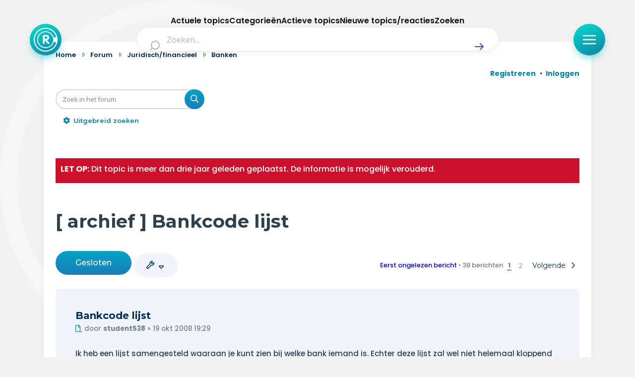

--- FILE ---
content_type: text/html; charset=UTF-8
request_url: https://radar-forum.avrotros.nl/banken-f30/bankcode-lijst-t64730.html?sid=f35c4afe0f0ba39efa93077116701c7e
body_size: 27448
content:
<!DOCTYPE html>
<html dir="ltr" lang="nl-nl">
<head>
<meta charset="utf-8" />
<meta http-equiv="X-UA-Compatible" content="IE=edge">
<meta name="viewport" content="width=device-width, initial-scale=1" />

<title>Bankcode lijst - Radar</title>


	<link rel="canonical" href="https://radar-forum.avrotros.nl/banken-f30/bankcode-lijst-t64730.html">

<!--
	phpBB style name: Metro v4.0.0
	Based on style:   prosilver (this is the default phpBB3 style)
	Original author:  Tom Beddard ( http://www.subBlue.com/ )
	Modified by:      PixelGoose Studio ( http://pixelgoose.com/ )
-->

<link href="./../assets/css/font-awesome.min.css?assets_version=417" rel="stylesheet">
<link href="./../styles/radar/theme/stylesheet.css?assets_version=417" rel="stylesheet">
<link href="./../styles/radar/theme/nl/stylesheet.css?assets_version=417" rel="stylesheet">




<!--[if lte IE 9]>
	<link href="/styles/metro_bw/theme/tweaks.css?assets_version=417" rel="stylesheet">
<![endif]-->

<link href="//cookies.avrotros.nl" rel="dns-prefetch" />
<link href="//cookies.avrotros.nl" rel="preconnect" />
<link href="//ccm.npo.nl" rel="dns-prefetch" />
<link href="//ccm.npo.nl" rel="preconnect" />
<link href="//atconnect.npo.nl" rel="dns-prefetch" />
<link href="//atconnect.npo.nl" rel="preconnect" />
<link href="//fonts.googleapis.com" rel="dns-prefetch" />
<link href="//fonts.googleapis.com" rel="preconnect" />
<link href="//fonts.gstatic.com" rel="dns-prefetch" />
<link href="//fonts.gstatic.com" rel="preconnect" />
<link href="//tag.aticdn.net" rel="dns-prefetch" />
<link href="//tag.aticdn.net" rel="preconnect" />
<link href="//www.google-analytics.com" rel="dns-prefetch" />
<link href="//www.google-analytics.com" rel="preconnect" />
<link href="//www.googletagmanager.com" rel="dns-prefetch" />
<link href="//www.googletagmanager.com" rel="preconnect" />

<meta http-equiv="content-type" content="text/html; charset=UTF-8"/>
<meta http-equiv="content-style-type" content="text/css"/>
<meta http-equiv="content-language" content="nl-nl"/>
<meta http-equiv="imagetoolbar" content="no"/>
<meta name="resource-type" content="document"/>
<meta name="distribution" content="global"/>
<meta name="description" content="Ik heb een lijst samengesteld waaraan je kunt zien bij welke bank iemand is. Echter deze lijst zal wel niet helemaal kloppend zijn natuurlijk. Heeft iemand ook een lijst waaraan je dat kunt zien? Volgens mij bepalen nl. de eerste 4 cijfers bij welke ..."/>
<meta name="viewport" content="width=device-width, initial-scale=1"/>
<!-- Open Graph data -->
<meta property="og:title"
      content="Bankcode lijst - Radar"/>
<meta property="og:url" content="viewtopic.php/banken-f30/bankcode-lijst-t64730.html?f=30&t=64730"/>
<meta property="og:type" content="website"/>
<meta property="og:site_name" content="Radar"/>
<meta property="og:description" content="Ik heb een lijst samengesteld waaraan je kunt zien bij welke bank iemand is. Echter deze lijst zal wel niet helemaal kloppend zijn natuurlijk. Heeft iemand ook een lijst waaraan je dat kunt zien? Volgens mij bepalen nl. de eerste 4 cijfers bij welke ..."/>
<meta property="og:image"
      content="https://radar-forum.avrotros.nl/styles/radar/theme/radarforum.jpg"/>
<!-- Twitter Card data -->
<meta name="twitter:card" content="summary"/>
<meta name="twitter:site" content="@avrotrosradar"/>
<meta name="twitter:title"
      content="Bankcode lijst - Radar"/>
<meta name="twitter:description" content="Ik heb een lijst samengesteld waaraan je kunt zien bij welke bank iemand is. Echter deze lijst zal wel niet helemaal kloppend zijn natuurlijk. Heeft iemand ook een lijst waaraan je dat kunt zien? Volgens mij bepalen nl. de eerste 4 cijfers bij welke ..."/>
<meta name="twitter:image"
      content="https://radar-forum.avrotros.nl/styles/radar/theme/radarforum.jpg"/>

<!-- Schema.org markup for Google+ -->
<meta itemprop="name"
      content="Bankcode lijst - Radar"/>
<meta itemprop="description" content="Ik heb een lijst samengesteld waaraan je kunt zien bij welke bank iemand is. Echter deze lijst zal wel niet helemaal kloppend zijn natuurlijk. Heeft iemand ook een lijst waaraan je dat kunt zien? Volgens mij bepalen nl. de eerste 4 cijfers bij welke ..."/>
<meta itemprop="image"
      content="https://radar-forum.avrotros.nl/styles/radar/theme/radarforum.jpg"/>
<!-- ./Schema.org markup for Google+ -->

<meta itemprop="avrotros-pageitem" content="Forum" />
<meta itemprop="avrotros-pagesubitem" content="viewtopic" />
<meta itemprop="avrotros-pagetitle" content="Bankcode lijst" />
<meta itemprop="avrotros-contentcategory" content="Juridisch/financieel" />
<meta itemprop="avrotros-contentsubcategory" content="Banken" />
<meta itemprop="avrotros-creationdate" content="2008-10-19" />
<meta itemprop="avrotros-publicationdate" content="2008-10-19" />
<meta itemprop="avrotros-format-creationdate" content="20081019" />
<meta itemprop="avrotros-format-publicationdate" content="20081019" />
<meta itemprop="avrotros-replies" content="38" />



<meta itemprop="avrotros-domain" content="https://radar.avrotros.nl/" />
<meta itemprop="avrotros-programname" content="radar" />
<meta itemprop="avrotros-topic" content="Actualiteit" />
<meta itemprop="avrotros-medium" content="TV" />
<meta itemprop="avrotros-broadcast" content="NPO 1" />

<meta itemprop="avrotros-presenter" content="Antoinette Hertsenberg" />

<link rel="shortcut icon" href="https://radar.avrotros.nl/favicon.ico" type="image/x-icon">
<link rel="apple-touch-icon" sizes="180x180" href="https://radar.avrotros.nl/apple-touch-icon.png">
<link rel="apple-touch-icon" sizes="57x57" href="https://radar.avrotros.nl/apple-touch-icon-57x57.png">
<link rel="apple-touch-icon" sizes="72x72" href="https://radar.avrotros.nl/apple-touch-icon-72x72.png">
<link rel="apple-touch-icon" sizes="76x76" href="https://radar.avrotros.nl/apple-touch-icon-76x76.png">
<link rel="apple-touch-icon" sizes="114x114" href="https://radar.avrotros.nl/apple-touch-icon-114x114.png">
<link rel="apple-touch-icon" sizes="120x120" href="https://radar.avrotros.nl/apple-touch-icon-120x120.png">
<link rel="apple-touch-icon" sizes="144x144" href="https://radar.avrotros.nl/apple-touch-icon-144x144.png">
<link rel="apple-touch-icon" sizes="152x152" href="https://radar.avrotros.nl/apple-touch-icon-152x152.png">
<link rel="apple-touch-icon" sizes="180x180" href="https://radar.avrotros.nl/apple-touch-icon-180x180.png">

<meta name="msapplication-TileColor" content="#174255">
<meta name="theme-color" content="#174255">
<meta name="apple-mobile-web-app-title" content="radar">
<meta name="application-name" content="radar">
<meta name="apple-mobile-web-app-capable" content="yes">
<meta name="apple-mobile-web-app-status-bar-style" content="#174255">

<link href="/styles/radar/theme/radar.forum.css?assets_version=417" rel="stylesheet">
<link href="https://radar.avrotros.nl/assets/forum/forum-wrapper.css?assets_version=417" rel="stylesheet" type="text/css" media="screen, projection"/>

<script type="text/javascript"> (function () {
    var ccmWrapperElement = document.createElement('script');
    var organisation = 'AVROTROS';
    var site = 'avrotros.nl';
    var ccmWrapperVersion = 'v1.1';
    var ccmDomain = 'https://cookies.avrotros.nl';
    ccmWrapperElement.type = 'text/javascript'; ccmWrapperElement.crossOrigin = 'anonymous';
    ccmWrapperElement.src = ccmDomain + '/sites/' + organisation + '/' + site
        + '/ccm-wrapper_' + ccmWrapperVersion + '.js'; ccmWrapperElement.async = true;
    ccmWrapperElement.defer = ccmWrapperElement.async;
    var s = document.getElementsByTagName('script')[0]; s.parentNode.insertBefore(ccmWrapperElement, s); window.addEventListener('CCM_Wrapper_ready', function (e) {
        ccmWrapper.init(); }, false);
})(); </script>

<script type="text/javascript" src="https://hub.npo-data.nl/tags/tag.min.js" defer></script>

<!-- Google Web Fonts -->
<link href='//fonts.googleapis.com/css?family=Open+Sans:300,400,600' rel='stylesheet' type='text/css'>


</head>
<body id="phpbb" class="nojs notouch section-viewtopic/banken-f30/bankcode-lijst-t64730.html ltr ">

<!-- Begin GTM/GA -->
<script type="text/plain" class="npo_cc_analytics">(function(w,d,s,l,i){w[l]=w[l]||[];w[l].push({'gtm.start':
new Date().getTime(),event:'gtm.js'});var f=d.getElementsByTagName(s)[0],
j=d.createElement(s),dl=l!='dataLayer'?'&l='+l:'';j.async=true;j.src=
'https://www.googletagmanager.com/gtm.js?id='+i+dl;f.parentNode.insertBefore(j,f);
})(window,document,'script','dataLayer','GTM-KC2SZMX');</script>
<!-- End GTM/GA -->

<script data-at-store="1" type="application/json">
    {"PianoAnalytics":{"configurations":{"site":"630224","collectDomain":"https:\/\/atconnect.npo.nl"},"pageDisplay":{"page":"bankcode-lijst","page_chapter1":"forum","platform":"site","broadcaster":"avrotros","programma":"radar","theme":"actualiteit","contextID":"at_2046090","c_nmo_02":0,"page_chapter2":"juridisch-financieel","page_chapter3":"banken","topicID":"64730","forumID":"30"}}}
</script>
<script>
    window._pac = window._pac || {};
    _pac.cookieDomain = ".avrotros.nl";
</script>

<script src="/ext/avrotros/at_analytics/styles/all/template/javascript/npo-tag-loader.js"></script>
<script>
loadNPOTag({
    pageName: 'bankcode-lijst',
    brand: 'radar',
    brand_id: 630224,
    environment: 'prod',
    platform: 'site',
    content_context_id: 'AT_2046090',
    broadcasters: 'avrotros',
    program: 'radar',
    custom_label1: 'actualiteit',
    custom_label3: 'topic_64730',
    custom_label5: 'bankcode-lijst',
    chapter_1: 'forum',
    chapter_2: 'juridisch-financieel',
    chapter_3: 'banken',
});
</script><!-- Forum: Header //-->
<div class="background-branding"></div>
<header>
    <nav class="top-bar">
        <div class="top-bar-wrapper">
            <a href="https://radar.avrotros.nl/" class="top-bar-logo-button" aria-label="Terug naar Home">
                 <span class=" top-bar-logo-icon">
                    <svg xmlns="http://www.w3.org/2000/svg" fill="none" viewBox="20 12 48 48">
                       <path fill="#fff" fill-rule="evenodd"
                             d="M44 12c13.255 0 24 10.745 24 24S57.255 60 44 60 20 49.255 20 36s10.745-24 24-24Zm0 2.008c-12.146 0-21.992 9.846-21.992 21.992S31.854 57.992 44 57.992c10.2 0 18.78-6.945 21.265-16.365l-4.784-1.235c-1.938 7.264-8.578 12.615-16.472 12.615-9.413 0-17.044-7.61-17.044-16.998 0-9.388 7.631-16.998 17.044-16.998 7.871 0 14.496 5.321 16.455 12.553l4.768-1.315C62.704 20.893 54.156 14.01 44 14.01Zm.005 6.747c-8.423 0-15.25 6.827-15.25 15.25 0 8.422 6.827 15.25 15.25 15.25 8.422 0 15.25-6.828 15.25-15.25 0-8.423-6.828-15.25-15.25-15.25Zm.732 5.79c.012.003.024.007.036.007l.772.03c.189.008.379.007.566.026.315.034.63.079.944.122.295.04.584.11.868.194.376.113.74.26 1.076.463.227.136.441.29.635.471.307.285.55.616.74.984.21.406.344.838.426 1.285.06.32.102.644.117.97.014.287.013.575.001.863a7.17 7.17 0 0 1-.157 1.274 4.453 4.453 0 0 1-.357 1.028c-.163.327-.37.626-.628.891a4.794 4.794 0 0 1-2.092 1.272 9.011 9.011 0 0 1-1.264.28c-.102.017-.204.027-.322.042.022.019.036.028.048.04l4.672 4.543c.202.196.414.384.579.614.136.19.231.4.276.629.015.075.024.152.036.228v.218l-.01.048c-.028.12-.045.245-.087.361-.097.267-.27.483-.484.67-.447.392-.971.539-1.56.466a1.276 1.276 0 0 1-.78-.392l-1.968-2.048c-1.577-1.64-3.154-3.28-4.73-4.922-.007-.007-.009-.018-.013-.028l-.015.011v.058l-.001 5.753c0 .082-.008.164-.019.245-.024.167-.1.317-.17.468-.129.277-.319.502-.595.648a1.88 1.88 0 0 1-.737.192c-.248.02-.497.017-.744-.02-.374-.057-.694-.2-.912-.525-.163-.243-.266-.501-.266-.798.001-4.978 0-9.957.002-14.935 0-.282.01-.564.075-.84.067-.284.205-.515.474-.654a1.58 1.58 0 0 1 .525-.157c.364-.048.73-.063 1.097-.064.832-.004 1.664-.004 2.496-.006.017 0 .033-.003.05-.005h1.4Zm-2.627 3.088h-.046v4.333h.047c1.03-.01 2.06.027 3.09-.027.228-.012.457-.042.683-.082.326-.057.639-.158.925-.327.163-.096.302-.218.4-.38a1.93 1.93 0 0 0 .24-.692c.058-.358.074-.717.033-1.078a1.843 1.843 0 0 0-.279-.818 1.65 1.65 0 0 0-.575-.546 2.653 2.653 0 0 0-.935-.31 7.229 7.229 0 0 0-1.018-.075c-.855-.002-1.71 0-2.565.002Z"
                             clip-rule="evenodd"></path>
                    </svg>
                 </span>
            </a>

            <div class="search-header">
                <form class="search-header-form" action="https://radar.avrotros.nl/zoeken" method="GET">
                    <div class="search-header-input-wrapper">
                        <label style="" for="search">
                            <span class="search-header-search-icon">
                                <svg viewBox="0 0 24 24" fill="none" xmlns="http://www.w3.org/2000/svg">
                                    <path fill-rule="evenodd" clip-rule="evenodd"
                                          d="M11 2C6.02944 2 2 6.02944 2 11C2 15.9706 6.02944 20 11 20C13.125 20 15.078 19.2635 16.6177 18.0319L20.2929 21.7071C20.6834 22.0976 21.3166 22.0976 21.7071 21.7071C22.0976 21.3166 22.0976 20.6834 21.7071 20.2929L18.0319 16.6177C19.2635 15.078 20 13.125 20 11C20 6.02944 15.9706 2 11 2ZM4 11C4 7.13401 7.13401 4 11 4C14.866 4 18 7.13401 18 11C18 14.866 14.866 18 11 18C7.13401 18 4 14.866 4 11Z"
                                          fill="currentColor"></path>
                                </svg>
                            </span>
                        </label>
                        <input type="hidden" name="size" value="n_10_n">
                        <input type="hidden" name="page" value="n_1_n">
                        <input id="search" name="q" type="text" placeholder="Zoeken..."
                               class="search-header-text-input">
                        <button type="submit" class="search-header-submit" aria-label="Zoek" role="button">
                            <span class="search-header-submit-icon">
                                <svg viewBox="0 0 24 24" fill="none" xmlns="http://www.w3.org/2000/svg">
                                    <path d="M14.7071 5.29289C14.3166 4.90237 13.6834 4.90237 13.2929 5.29289C12.9024 5.68342 12.9024 6.31658 13.2929 6.70711L17.5858 11H4C3.44772 11 3 11.4477 3 12C3 12.5523 3.44772 13 4 13H17.5858L13.2929 17.2929C12.9024 17.6834 12.9024 18.3166 13.2929 18.7071C13.6834 19.0976 14.3166 19.0976 14.7071 18.7071L20.7071 12.7071C21.0976 12.3166 21.0976 11.6834 20.7071 11.2929L14.7071 5.29289Z"
                                          fill="currentColor"></path>
                                </svg>
                            </span>
                        </button>
                    </div>
                </form>
            </div>

            <div class="top-bar-menu-button-wrapper js-menu-button">
                <button class="top-bar-menu-button">
                    <span class="top-bar-menu-button-icon">
                        <svg viewBox="0 0 24 24" fill="none" xmlns="http://www.w3.org/2000/svg">
                            <path fill-rule="evenodd" clip-rule="evenodd"
                                  d="M2 12C2 11.4477 2.44772 11 3 11H21C21.5523 11 22 11.4477 22 12C22 12.5523 21.5523 13 21 13H3C2.44772 13 2 12.5523 2 12Z"
                                  fill="currentColor"></path>
                            <path fill-rule="evenodd" clip-rule="evenodd"
                                  d="M2 6C2 5.44772 2.44772 5 3 5H21C21.5523 5 22 5.44772 22 6C22 6.55228 21.5523 7 21 7H3C2.44772 7 2 6.55228 2 6Z"
                                  fill="currentColor"></path>
                            <path fill-rule="evenodd" clip-rule="evenodd"
                                  d="M2 18C2 17.4477 2.44772 17 3 17H21C21.5523 17 22 17.4477 22 18C22 18.5523 21.5523 19 21 19H3C2.44772 19 2 18.5523 2 18Z"
                                  fill="currentColor"></path>
                        </svg>
                    </span>
                </button>
            </div>
        </div>

    </nav>
    <div class="overlay-menu js-overlay-menu">
        <div class="overlay-menu-backdrop"></div>
        <div class="close-menu js-close-menu-button">
          <span class="close-menu-icon">
          <svg viewBox="0 0 24 24" fill="none" xmlns="http://www.w3.org/2000/svg">
            <path d="M17.7071 7.70711C18.0976 7.31658 18.0976 6.68342 17.7071 6.29289C17.3166 5.90237 16.6834 5.90237 16.2929 6.29289L12 10.5858L7.70711 6.29289C7.31658 5.90237 6.68342 5.90237 6.29289 6.29289C5.90237 6.68342 5.90237 7.31658 6.29289 7.70711L10.5858 12L6.29289 16.2929C5.90237 16.6834 5.90237 17.3166 6.29289 17.7071C6.68342 18.0976 7.31658 18.0976 7.70711 17.7071L12 13.4142L16.2929 17.7071C16.6834 18.0976 17.3166 18.0976 17.7071 17.7071C18.0976 17.3166 18.0976 16.6834 17.7071 16.2929L13.4142 12L17.7071 7.70711Z"
                  fill="currentColor"></path>
            </svg>
          </span>
        </div>
        <div class="menu">
            <div class="menu-navigation">
                <ul class="menu-navigation-items">
                    <li class="menu-navigation-item">
                        <a href="https://radar.avrotros.nl" class="menu-item-button is--large">
                            Home
                            <span class="menu-button-arrow-icon">
                    <svg cl width="24" height="24" viewBox="0 0 24 24" fill="none" xmlns="http://www.w3.org/2000/svg">
                      <path d="M4 12H20M20 12L14 6M20 12L14 18" stroke="currentColor" stroke-width="2"
                            stroke-linecap="round" stroke-linejoin="round"/>
                    </svg>
                  </span>
                        </a>
                    </li>
                    <li class="menu-navigation-item">
                        <a href="https://radar.avrotros.nl/actueel" class="menu-item-button is--large">
                            Actueel
                            <span class="menu-button-arrow-icon">
                    <svg cl width="24" height="24" viewBox="0 0 24 24" fill="none" xmlns="http://www.w3.org/2000/svg">
                      <path d="M4 12H20M20 12L14 6M20 12L14 18" stroke="currentColor" stroke-width="2"
                            stroke-linecap="round" stroke-linejoin="round"/>
                    </svg>
                  </span>
                        </a>
                    </li>
                    <li class="menu-navigation-item">
                        <a href="https://radar.avrotros.nl/uitzendingen" class="menu-item-button is--large">
                            Uitzendingen
                            <span class="menu-button-arrow-icon">
                    <svg cl width="24" height="24" viewBox="0 0 24 24" fill="none" xmlns="http://www.w3.org/2000/svg">
                      <path d="M4 12H20M20 12L14 6M20 12L14 18" stroke="currentColor" stroke-width="2"
                            stroke-linecap="round" stroke-linejoin="round"/>
                    </svg>
                  </span>
                        </a>
                    </li>
                    <li class="menu-navigation-item">
                        <a href="https://radar.avrotros.nl/panel" class="menu-item-button is--large">Radar panel
                            <span class="menu-button-arrow-icon">
                    <svg cl width="24" height="24" viewBox="0 0 24 24" fill="none" xmlns="http://www.w3.org/2000/svg">
                      <path d="M4 12H20M20 12L14 6M20 12L14 18" stroke="currentColor" stroke-width="2"
                            stroke-linecap="round" stroke-linejoin="round"/>
                    </svg>
                  </span>
                        </a>
                    </li>
                    <li class="menu-navigation-item">
                        <a class="menu-item-button is--large is--active">Forum
                            <span class="menu-button-arrow-icon">
                    <svg cl width="24" height="24" viewBox="0 0 24 24" fill="none" xmlns="http://www.w3.org/2000/svg">
                      <path d="M4 12H20M20 12L14 6M20 12L14 18" stroke="currentColor" stroke-width="2"
                            stroke-linecap="round" stroke-linejoin="round"/>
                    </svg>
                  </span>
                        </a>
                    </li>
                </ul>
            </div>

            <div class="menu-themes">
                <h3 class="menu-themes-title">Thema's</h3>
                <ul class="menu-themes-items">
                    <li class="menu-themes-item">
                        <a href="https://radar.avrotros.nl/thema/vrije-tijd-en-vervoer-1"
                           class="menu-item-button">
                  <span class="menu-button-theme-icon">
                    <svg width="24" height="24" viewBox="0 0 24 24" fill="none" xmlns="http://www.w3.org/2000/svg">
                      <path opacity="0.12"
                            d="M12 14.3C12 14.02 12 13.88 12.0545 13.773C12.1024 13.6789 12.1789 13.6024 12.273 13.5545C12.38 13.5 12.52 13.5 12.8 13.5H17.7C17.98 13.5 18.12 13.5 18.227 13.5545C18.3211 13.6024 18.3976 13.6789 18.4455 13.773C18.5 13.88 18.5 14.02 18.5 14.3V16.7C18.5 16.98 18.5 17.12 18.4455 17.227C18.3976 17.3211 18.3211 17.3976 18.227 17.4455C18.12 17.5 17.98 17.5 17.7 17.5H12.8C12.52 17.5 12.38 17.5 12.273 17.4455C12.1789 17.3976 12.1024 17.3211 12.0545 17.227C12 17.12 12 16.98 12 16.7V14.3Z"
                            fill="currentColor"></path>
                      <path d="M8 21V7C8 6.07003 8 5.60504 8.10222 5.22354C8.37962 4.18827 9.18827 3.37962 10.2235 3.10222C10.605 3 11.07 3 12 3C12.93 3 13.395 3 13.7765 3.10222C14.8117 3.37962 15.6204 4.18827 15.8978 5.22354C16 5.60504 16 6.07003 16 7V13.5M16 17.5V21M6.8 21H17.2C18.8802 21 19.7202 21 20.362 20.673C20.9265 20.3854 21.3854 19.9265 21.673 19.362C22 18.7202 22 17.8802 22 16.2V11.8C22 10.1198 22 9.27976 21.673 8.63803C21.3854 8.07354 20.9265 7.6146 20.362 7.32698C19.7202 7 18.8802 7 17.2 7H6.8C5.11984 7 4.27976 7 3.63803 7.32698C3.07354 7.6146 2.6146 8.07354 2.32698 8.63803C2 9.27976 2 10.1198 2 11.8V16.2C2 17.8802 2 18.7202 2.32698 19.362C2.6146 19.9265 3.07354 20.3854 3.63803 20.673C4.27976 21 5.11984 21 6.8 21ZM12.8 17.5H17.7C17.98 17.5 18.12 17.5 18.227 17.4455C18.3211 17.3976 18.3976 17.3211 18.4455 17.227C18.5 17.12 18.5 16.98 18.5 16.7V14.3C18.5 14.02 18.5 13.88 18.4455 13.773C18.3976 13.6789 18.3211 13.6024 18.227 13.5545C18.12 13.5 17.98 13.5 17.7 13.5H12.8C12.52 13.5 12.38 13.5 12.273 13.5545C12.1789 13.6024 12.1024 13.6789 12.0545 13.773C12 13.88 12 14.02 12 14.3V16.7C12 16.98 12 17.12 12.0545 17.227C12.1024 17.3211 12.1789 17.3976 12.273 17.4455C12.38 17.5 12.52 17.5 12.8 17.5Z"
                            stroke="currentColor" stroke-width="2" stroke-linecap="round"
                            stroke-linejoin="round"></path>
                      </svg>
                  </span>
                            <span class="menu-item-button-label">Vrije tijd & vervoer</span>
                            <span class="menu-button-arrow-icon">
                    <svg cl width="24" height="24" viewBox="0 0 24 24" fill="none" xmlns="http://www.w3.org/2000/svg">
                      <path d="M4 12H20M20 12L14 6M20 12L14 18" stroke="currentColor" stroke-width="2"
                            stroke-linecap="round" stroke-linejoin="round"/>
                    </svg>
                  </span>
                        </a>
                    </li>
                    <li class="menu-themes-item">
                        <a href="https://radar.avrotros.nl/thema/wonen-en-energie-2" class="menu-item-button">
                  <span class="menu-button-theme-icon">
                    <svg width="24" height="24" viewBox="0 0 24 24" fill="none" xmlns="http://www.w3.org/2000/svg">
                      <path opacity="0.12" d="M15 14H9V21H15V14Z" fill="currentColor"></path>
                      <path d="M15 21V15.6C15 15.0399 15 14.7599 14.891 14.546C14.7951 14.3578 14.6422 14.2049 14.454 14.109C14.2401 14 13.9601 14 13.4 14H10.6C10.0399 14 9.75992 14 9.54601 14.109C9.35785 14.2049 9.20487 14.3578 9.10899 14.546C9 14.7599 9 15.0399 9 15.6V21M3 7C3 8.65685 4.34315 10 6 10C7.65685 10 9 8.65685 9 7C9 8.65685 10.3431 10 12 10C13.6569 10 15 8.65685 15 7C15 8.65685 16.3431 10 18 10C19.6569 10 21 8.65685 21 7M6.2 21H17.8C18.9201 21 19.4802 21 19.908 20.782C20.2843 20.5903 20.5903 20.2843 20.782 19.908C21 19.4802 21 18.9201 21 17.8V6.2C21 5.0799 21 4.51984 20.782 4.09202C20.5903 3.71569 20.2843 3.40973 19.908 3.21799C19.4802 3 18.9201 3 17.8 3H6.2C5.0799 3 4.51984 3 4.09202 3.21799C3.71569 3.40973 3.40973 3.71569 3.21799 4.09202C3 4.51984 3 5.07989 3 6.2V17.8C3 18.9201 3 19.4802 3.21799 19.908C3.40973 20.2843 3.71569 20.5903 4.09202 20.782C4.51984 21 5.07989 21 6.2 21Z"
                            stroke="currentColor" stroke-width="2" stroke-linecap="round"
                            stroke-linejoin="round"></path>
                    </svg>
                  </span>
                            <span class="menu-item-button-label">Wonen & energie</span>
                            <span class="menu-button-arrow-icon">
                    <svg cl width="24" height="24" viewBox="0 0 24 24" fill="none" xmlns="http://www.w3.org/2000/svg">
                      <path d="M4 12H20M20 12L14 6M20 12L14 18" stroke="currentColor" stroke-width="2"
                            stroke-linecap="round" stroke-linejoin="round"/>
                    </svg>
                  </span>
                        </a>
                    </li>
                    <li class="menu-themes-item">
                        <a href="https://radar.avrotros.nl/thema/voeding-en-gezondheid-3"
                           class="menu-item-button">
                  <span class="menu-button-theme-icon">
                    <svg width="24" height="24" viewBox="0 0 24 24" fill="none" xmlns="http://www.w3.org/2000/svg">
                    <path opacity="0.12" fill-rule="evenodd" clip-rule="evenodd"
                          d="M11.9932 5.13581C9.9938 2.7984 6.65975 2.16964 4.15469 4.31001C1.64964 6.45038 1.29697 10.029 3.2642 12.5604C4.75009 14.4724 8.97129 18.311 10.948 20.0749C11.3114 20.3991 11.4931 20.5613 11.7058 20.6251C11.8905 20.6805 12.0958 20.6805 12.2805 20.6251C12.4932 20.5613 12.6749 20.3991 13.0383 20.0749C15.015 18.311 19.2362 14.4724 20.7221 12.5604C22.6893 10.029 22.3797 6.42787 19.8316 4.31001C17.2835 2.19216 13.9925 2.7984 11.9932 5.13581Z"
                          fill="currentColor"></path>
                    <path d="M15.5 11.5H14.5L13 14.5L11 8.5L9.5 11.5H8.5M11.9932 5.13581C9.9938 2.7984 6.65975 2.16964 4.15469 4.31001C1.64964 6.45038 1.29697 10.029 3.2642 12.5604C4.75009 14.4724 8.97129 18.311 10.948 20.0749C11.3114 20.3991 11.4931 20.5613 11.7058 20.6251C11.8905 20.6805 12.0958 20.6805 12.2805 20.6251C12.4932 20.5613 12.6749 20.3991 13.0383 20.0749C15.015 18.311 19.2362 14.4724 20.7221 12.5604C22.6893 10.029 22.3797 6.42787 19.8316 4.31001C17.2835 2.19216 13.9925 2.7984 11.9932 5.13581Z"
                          stroke="currentColor" stroke-width="2" stroke-linecap="round" stroke-linejoin="round"></path>
                    </svg>
                  </span>
                            <span class="menu-item-button-label">Voeding & gezondheid</span>
                            <span class="menu-button-arrow-icon">
                    <svg cl width="24" height="24" viewBox="0 0 24 24" fill="none" xmlns="http://www.w3.org/2000/svg">
                      <path d="M4 12H20M20 12L14 6M20 12L14 18" stroke="currentColor" stroke-width="2"
                            stroke-linecap="round" stroke-linejoin="round"/>
                    </svg>
                  </span>
                        </a>
                    </li>
                    <li class="menu-themes-item">
                        <a href="https://radar.avrotros.nl/thema/tech-en-electronica-4" class="menu-item-button">
                  <span class="menu-button-theme-icon">
                    <svg width="24" height="24" viewBox="0 0 24 24" fill="none" xmlns="http://www.w3.org/2000/svg">
                    <path opacity="0.12"
                          d="M9 10.6C9 10.0399 9 9.75992 9.10899 9.54601C9.20487 9.35785 9.35785 9.20487 9.54601 9.10899C9.75992 9 10.0399 9 10.6 9H13.4C13.9601 9 14.2401 9 14.454 9.10899C14.6422 9.20487 14.7951 9.35785 14.891 9.54601C15 9.75992 15 10.0399 15 10.6V13.4C15 13.9601 15 14.2401 14.891 14.454C14.7951 14.6422 14.6422 14.7951 14.454 14.891C14.2401 15 13.9601 15 13.4 15H10.6C10.0399 15 9.75992 15 9.54601 14.891C9.35785 14.7951 9.20487 14.6422 9.10899 14.454C9 14.2401 9 13.9601 9 13.4V10.6Z"
                          fill="currentColor"></path>
                    <path d="M9 2V4M15 2V4M9 20V22M15 20V22M20 9H22M20 14H22M2 9H4M2 14H4M8.8 20H15.2C16.8802 20 17.7202 20 18.362 19.673C18.9265 19.3854 19.3854 18.9265 19.673 18.362C20 17.7202 20 16.8802 20 15.2V8.8C20 7.11984 20 6.27976 19.673 5.63803C19.3854 5.07354 18.9265 4.6146 18.362 4.32698C17.7202 4 16.8802 4 15.2 4H8.8C7.11984 4 6.27976 4 5.63803 4.32698C5.07354 4.6146 4.6146 5.07354 4.32698 5.63803C4 6.27976 4 7.11984 4 8.8V15.2C4 16.8802 4 17.7202 4.32698 18.362C4.6146 18.9265 5.07354 19.3854 5.63803 19.673C6.27976 20 7.11984 20 8.8 20ZM10.6 15H13.4C13.9601 15 14.2401 15 14.454 14.891C14.6422 14.7951 14.7951 14.6422 14.891 14.454C15 14.2401 15 13.9601 15 13.4V10.6C15 10.0399 15 9.75992 14.891 9.54601C14.7951 9.35785 14.6422 9.20487 14.454 9.10899C14.2401 9 13.9601 9 13.4 9H10.6C10.0399 9 9.75992 9 9.54601 9.10899C9.35785 9.20487 9.20487 9.35785 9.10899 9.54601C9 9.75992 9 10.0399 9 10.6V13.4C9 13.9601 9 14.2401 9.10899 14.454C9.20487 14.6422 9.35785 14.7951 9.54601 14.891C9.75992 15 10.0399 15 10.6 15Z"
                          stroke="currentColor" stroke-width="2" stroke-linecap="round" stroke-linejoin="round"></path>
                    </svg>
                  </span>
                            <span class="menu-item-button-label">Tech & electronica</span>
                            <span class="menu-button-arrow-icon">
                    <svg cl width="24" height="24" viewBox="0 0 24 24" fill="none" xmlns="http://www.w3.org/2000/svg">
                      <path d="M4 12H20M20 12L14 6M20 12L14 18" stroke="currentColor" stroke-width="2"
                            stroke-linecap="round" stroke-linejoin="round"/>
                    </svg>
                  </span>
                        </a>
                    </li>
                    <li class="menu-themes-item">
                        <a href="https://radar.avrotros.nl/thema/geld-en-verzekeringen-5"
                           class="menu-item-button">
                  <span class="menu-button-theme-icon">
                    <svg width="24" height="24" viewBox="0 0 24 24" fill="none" xmlns="http://www.w3.org/2000/svg">
                      <path opacity="0.12"
                            d="M8 22C11.3137 22 14 19.3137 14 16C14 12.6863 11.3137 10 8 10C4.68629 10 2 12.6863 2 16C2 19.3137 4.68629 22 8 22Z"
                            fill="currentColor"></path>
                      <path d="M6 6L8 4M8 4L6 2M8 4H6C3.79086 4 2 5.79086 2 8M18 18L16 20M16 20L18 22M16 20H18C20.2091 20 22 18.2091 22 16M13.4172 13.4172C14.1994 13.7908 15.0753 14 16 14C19.3137 14 22 11.3137 22 8C22 4.68629 19.3137 2 16 2C12.6863 2 10 4.68629 10 8C10 8.92472 10.2092 9.80057 10.5828 10.5828M14 16C14 19.3137 11.3137 22 8 22C4.68629 22 2 19.3137 2 16C2 12.6863 4.68629 10 8 10C11.3137 10 14 12.6863 14 16Z"
                            stroke="currentColor" stroke-width="2" stroke-linecap="round"
                            stroke-linejoin="round"></path>
                      </svg>
                  </span>
                            <span class="menu-item-button-label">Geld & verzekeringen</span>
                            <span class="menu-button-arrow-icon">
                    <svg cl width="24" height="24" viewBox="0 0 24 24" fill="none" xmlns="http://www.w3.org/2000/svg">
                      <path d="M4 12H20M20 12L14 6M20 12L14 18" stroke="currentColor" stroke-width="2"
                            stroke-linecap="round" stroke-linejoin="round"/>
                    </svg>
                  </span>
                        </a>
                    </li>
                    <li class="menu-themes-item">
                        <a href="https://radar.avrotros.nl/thema/winkels-en-producten-6" class="menu-item-button">
                  <span class="menu-button-theme-icon">
                    <svg width="24" height="24" viewBox="0 0 24 24" fill="none" xmlns="http://www.w3.org/2000/svg">
                      <path opacity="0.12"
                            d="M17.352 16.5H8.79409C7.80393 16.5 7.30885 16.5 6.91134 16.3174C6.56107 16.1564 6.26476 15.8977 6.05808 15.5723C5.82353 15.2031 5.75679 14.7125 5.6233 13.7314L4.57141 6H21.0332C21.365 6 21.5308 6 21.6475 6.06802C21.7499 6.12768 21.8278 6.22177 21.8672 6.3335C21.9122 6.46087 21.8812 6.62381 21.8191 6.94969L20.4955 13.8988C20.3191 14.8247 20.2309 15.2876 19.9923 15.6342C19.7818 15.9398 19.4905 16.1809 19.1509 16.3304C18.7658 16.5 18.2945 16.5 17.352 16.5Z"
                            fill="currentColor"></path>
                      <path d="M2 2H3.30616C3.55218 2 3.67519 2 3.77418 2.04524C3.86142 2.08511 3.93535 2.14922 3.98715 2.22995C4.04593 2.32154 4.06333 2.44332 4.09812 2.68686L4.57143 6M4.57143 6L5.62332 13.7314C5.75681 14.7125 5.82355 15.2031 6.0581 15.5723C6.26478 15.8977 6.56108 16.1564 6.91135 16.3174C7.30886 16.5 7.80394 16.5 8.79411 16.5H17.352C18.2945 16.5 18.7658 16.5 19.151 16.3304C19.4905 16.1809 19.7818 15.9398 19.9923 15.6342C20.2309 15.2876 20.3191 14.8247 20.4955 13.8988L21.8191 6.94969C21.8812 6.62381 21.9122 6.46087 21.8672 6.3335C21.8278 6.22177 21.7499 6.12768 21.6475 6.06802C21.5308 6 21.365 6 21.0332 6H4.57143ZM10 21C10 21.5523 9.55228 22 9 22C8.44772 22 8 21.5523 8 21C8 20.4477 8.44772 20 9 20C9.55228 20 10 20.4477 10 21ZM18 21C18 21.5523 17.5523 22 17 22C16.4477 22 16 21.5523 16 21C16 20.4477 16.4477 20 17 20C17.5523 20 18 20.4477 18 21Z"
                            stroke="currentColor" stroke-width="2" stroke-linecap="round"
                            stroke-linejoin="round"></path>
                      </svg>
                  </span>
                            <span class="menu-item-button-label">Winkels & producten </span>
                            <span class="menu-button-arrow-icon">
                    <svg cl width="24" height="24" viewBox="0 0 24 24" fill="none" xmlns="http://www.w3.org/2000/svg">
                      <path d="M4 12H20M20 12L14 6M20 12L14 18" stroke="currentColor" stroke-width="2"
                            stroke-linecap="round" stroke-linejoin="round"/>
                    </svg>
                  </span>
                        </a>
                    </li>
                    <li class="menu-themes-item">
                        <a href="https://radar.avrotros.nl/thema/onderwijs-en-jeugd-7" class="menu-item-button">
                  <span class="menu-button-theme-icon">
                    <svg width="24" height="24" viewBox="0 0 24 24" fill="none" xmlns="http://www.w3.org/2000/svg">
<path opacity="0.12" d="M12.3578 3.67895C12.2266 3.61336 12.161 3.58056 12.0922 3.56766C12.0313 3.55622 11.9687 3.55622 11.9078 3.56766C11.839 3.58056 11.7734 3.61336 11.6422 3.67895L2 8.50006L11.6422 13.3212C11.7734 13.3868 11.839 13.4196 11.9078 13.4325C11.9687 13.4439 12.0313 13.4439 12.0922 13.4325C12.161 13.4196 12.2266 13.3868 12.3578 13.3212L22 8.50006L12.3578 3.67895Z" fill="currentColor"></path>
<path d="M17 14.5001V11.4945C17 11.315 17 11.2253 16.9727 11.146C16.9485 11.076 16.9091 11.0122 16.8572 10.9592C16.7986 10.8993 16.7183 10.8592 16.5578 10.779L12 8.50006M4 9.50006V16.3067C4 16.6786 4 16.8645 4.05802 17.0274C4.10931 17.1713 4.1929 17.3016 4.30238 17.4082C4.42622 17.5287 4.59527 17.6062 4.93335 17.7612L11.3334 20.6945C11.5786 20.8069 11.7012 20.8631 11.8289 20.8853C11.9421 20.9049 12.0579 20.9049 12.1711 20.8853C12.2988 20.8631 12.4214 20.8069 12.6666 20.6945L19.0666 17.7612C19.4047 17.6062 19.5738 17.5287 19.6976 17.4082C19.8071 17.3016 19.8907 17.1713 19.942 17.0274C20 16.8645 20 16.6786 20 16.3067V9.50006M2 8.50006L11.6422 3.67895C11.7734 3.61336 11.839 3.58056 11.9078 3.56766C11.9687 3.55622 12.0313 3.55622 12.0922 3.56766C12.161 3.58056 12.2266 3.61336 12.3578 3.67895L22 8.50006L12.3578 13.3212C12.2266 13.3868 12.161 13.4196 12.0922 13.4325C12.0313 13.4439 11.9687 13.4439 11.9078 13.4325C11.839 13.4196 11.7734 13.3868 11.6422 13.3212L2 8.50006Z" stroke="currentColor" stroke-width="2" stroke-linecap="round" stroke-linejoin="round"></path>
</svg>
                  </span>
                            <span class="menu-item-button-label">Onderwijs & jeugd</span>
                            <span class="menu-button-arrow-icon">
                    <svg cl width="24" height="24" viewBox="0 0 24 24" fill="none" xmlns="http://www.w3.org/2000/svg">
                      <path d="M4 12H20M20 12L14 6M20 12L14 18" stroke="currentColor" stroke-width="2"
                            stroke-linecap="round" stroke-linejoin="round"/>
                    </svg>
                  </span>
                        </a>
                    </li>
                    <li class="menu-themes-item">
                        <a href="https://radar.avrotros.nl/thema/klimaat-en-duurzaamheid-8"
                           class="menu-item-button">
                  <span class="menu-button-theme-icon">
                    <svg width="24" height="24" viewBox="0 0 24 24" fill="none" xmlns="http://www.w3.org/2000/svg">
                        <g opacity="0.12">
                        <path d="M14.5718 18C14.7284 18 14.8066 18 14.8777 17.9784C14.9406 17.9593 14.9991 17.928 15.0499 17.8863C15.1072 17.8391 15.1507 17.774 15.2375 17.6438L16.4665 15.8002C16.6497 15.5255 16.7413 15.3881 16.7496 15.2537C16.7569 15.1358 16.7222 15.0191 16.6517 14.9243C16.5713 14.8163 16.4195 14.7512 16.116 14.6211L13.5 13.5L12.6582 13.2194C12.4248 13.1416 12.3081 13.1027 12.1999 13.1143C12.1045 13.1246 12.0141 13.162 11.9395 13.2222C11.8547 13.2905 11.7997 13.4005 11.6897 13.6206L11.1482 14.7036C11.0935 14.813 11.0661 14.8677 11.0528 14.9253C11.0409 14.9764 11.0372 15.0291 11.0417 15.0814C11.0468 15.1403 11.0661 15.1983 11.1048 15.3144L11.8177 17.453C11.8832 17.6497 11.916 17.7481 11.9768 17.8208C12.0305 17.885 12.0995 17.9347 12.1774 17.9653C12.2656 18 12.3693 18 12.5766 18H14.5718Z" fill="currentColor"></path>
                        <path d="M14.2705 2.94489C14.2864 2.70595 14.2944 2.58649 14.2533 2.48202C14.2187 2.39431 14.1505 2.30817 14.0731 2.25444C13.9808 2.19044 13.8712 2.17222 13.652 2.13579C13.1147 2.04647 12.5629 2 12.0002 2C8.3482 2 5.15345 3.95764 3.40807 6.88077C3.29253 7.07429 3.23476 7.17104 3.22437 7.28412C3.21565 7.37902 3.2384 7.48784 3.28442 7.57129C3.33925 7.67074 3.43806 7.74131 3.63567 7.88246L7.3642 10.5457C7.58733 10.705 7.69889 10.7847 7.81565 10.8031C7.91839 10.8192 8.02361 10.8029 8.11666 10.7565C8.22241 10.7037 8.30467 10.594 8.46919 10.3747L9.37529 9.16652C9.42182 9.10448 9.44508 9.07347 9.47242 9.04671C9.4967 9.02295 9.52333 9.00173 9.55191 8.98338C9.5841 8.9627 9.61953 8.94696 9.69038 8.91546L13.559 7.19609C13.7193 7.12482 13.7995 7.08918 13.86 7.03352C13.9135 6.9843 13.9556 6.924 13.9834 6.85684C14.0148 6.78091 14.0206 6.69336 14.0323 6.51826L14.2705 2.94489Z" fill="currentColor"></path>
                        </g>
                        <path d="M3.07598 7.48282L7.36402 10.5457C7.58715 10.705 7.69872 10.7847 7.81548 10.8031C7.91821 10.8192 8.02343 10.8029 8.11648 10.7565C8.22223 10.7037 8.30449 10.594 8.46901 10.3747L9.37511 9.16652C9.42164 9.10448 9.4449 9.07347 9.47224 9.04671C9.49652 9.02295 9.52315 9.00173 9.55173 8.98338C9.58392 8.9627 9.61935 8.94696 9.6902 8.91546L13.5588 7.19609C13.7192 7.12482 13.7993 7.08918 13.8598 7.03352C13.9133 6.9843 13.9554 6.924 13.9832 6.85684C14.0146 6.78091 14.0204 6.69336 14.0321 6.51826L14.3154 2.2694M13.5 13.5L16.116 14.6211C16.4195 14.7512 16.5713 14.8163 16.6517 14.9243C16.7222 15.0191 16.7569 15.1358 16.7496 15.2537C16.7413 15.3881 16.6497 15.5255 16.4665 15.8002L15.2375 17.6438C15.1507 17.774 15.1072 17.8391 15.0499 17.8863C14.9991 17.928 14.9406 17.9593 14.8777 17.9784C14.8067 18 14.7284 18 14.5719 18H12.5766C12.3693 18 12.2656 18 12.1774 17.9653C12.0995 17.9347 12.0305 17.885 11.9768 17.8208C11.916 17.7481 11.8832 17.6497 11.8177 17.453L11.1048 15.3144C11.0661 15.1983 11.0468 15.1403 11.0417 15.0814C11.0372 15.0291 11.0409 14.9764 11.0528 14.9253C11.0662 14.8677 11.0935 14.813 11.1482 14.7036L11.6897 13.6206C11.7997 13.4005 11.8547 13.2905 11.9395 13.2222C12.0141 13.162 12.1046 13.1246 12.1999 13.1143C12.3081 13.1027 12.4248 13.1416 12.6582 13.2194L13.5 13.5ZM22 12C22 17.5228 17.5228 22 12 22C6.47715 22 2 17.5228 2 12C2 6.47715 6.47715 2 12 2C17.5228 2 22 6.47715 22 12Z" stroke="currentColor" stroke-width="2" stroke-linecap="round" stroke-linejoin="round"></path>
                        </svg>
                  </span>
                            <span class="menu-item-button-label">Klimaat & duuzaamheid</span>
                            <span class="menu-button-arrow-icon">
                    <svg cl width="24" height="24" viewBox="0 0 24 24" fill="none" xmlns="http://www.w3.org/2000/svg">
                      <path d="M4 12H20M20 12L14 6M20 12L14 18" stroke="currentColor" stroke-width="2"
                            stroke-linecap="round" stroke-linejoin="round"/>
                    </svg>
                  </span>
                        </a>
                    </li>
                </ul>
            </div>

            <div class="menu-socials">
                <a rel="noopener noreferrer" href="https://www.facebook.com/AVROTROSRadar" class="social-icon"
                   target="_blank">
              <span class="social-icon-icon">
                <svg xmlns="http://www.w3.org/2000/svg" fill="none" viewBox="0 0 100 100">
                  <rect width="100" height="100" fill="#337FFF" rx="50"></rect>
                  <path fill="#fff"
                        d="m61.233 53.123 1.425-9.044h-8.777v-5.88c0-2.473 1.226-4.89 5.144-4.89h4.046v-7.701A49.087 49.087 0 0 0 55.947 25c-7.224 0-11.94 4.339-11.94 12.182v6.897H36v9.044h8.007V75h9.874V53.123h7.352Z"></path>
                </svg>
              </span>
                </a>
                <a rel="noopener noreferrer" href="https://www.instagram.com/radar.avrotros/" class="social-icon"
                   target="_blank">
              <span class="social-icon-icon">
                  <svg xmlns="http://www.w3.org/2000/svg" fill="none" viewBox="0 0 100 100">
                    <rect width="100" height="100" fill="url(#instagram)" rx="50"></rect>
                    <path fill="#fff"
                          d="M41.215 50.304c0-5.026 4.076-9.102 9.105-9.102 5.03 0 9.108 4.076 9.108 9.102 0 5.026-4.078 9.102-9.108 9.102-5.029 0-9.105-4.076-9.105-9.102Zm-4.923 0c0 7.743 6.28 14.02 14.028 14.02s14.029-6.277 14.029-14.02c0-7.743-6.28-14.02-14.029-14.02-7.748 0-14.028 6.277-14.028 14.02Zm25.334-14.576a3.276 3.276 0 0 0 3.917 3.215 3.28 3.28 0 0 0 2.577-2.573 3.275 3.275 0 0 0-3.214-3.917h-.002a3.28 3.28 0 0 0-3.278 3.275Zm-22.343 36.8c-2.664-.12-4.111-.564-5.074-.939-1.275-.496-2.185-1.087-3.142-2.042-.957-.955-1.55-1.864-2.044-3.138-.375-.961-.818-2.409-.94-5.07-.132-2.879-.158-3.743-.158-11.035 0-7.291.028-8.153.159-11.034.12-2.662.568-4.106.94-5.07.496-1.275 1.087-2.185 2.043-3.141.956-.956 1.865-1.548 3.142-2.042.962-.375 2.41-.819 5.074-.94 2.88-.132 3.745-.158 11.037-.158 7.293 0 8.159.028 11.041.158 2.664.122 4.109.568 5.074.94 1.275.494 2.185 1.087 3.142 2.042.957.955 1.547 1.866 2.044 3.14.375.962.818 2.41.94 5.071.132 2.88.158 3.743.158 11.034 0 7.292-.026 8.154-.159 11.034-.12 2.662-.567 4.11-.94 5.07-.496 1.275-1.087 2.185-2.043 3.14-.956.953-1.867 1.545-3.142 2.041-.962.375-2.41.819-5.074.94-2.88.132-3.745.159-11.04.159-7.296 0-8.16-.027-11.038-.16Zm-.226-49.363c-2.909.133-4.896.594-6.632 1.269-1.797.697-3.319 1.632-4.84 3.149-1.52 1.517-2.453 3.04-3.15 4.837-.676 1.735-1.137 3.72-1.27 6.627C23.032 41.958 23 42.89 23 50.304c0 7.415.03 8.346.166 11.257.132 2.907.593 4.892 1.268 6.627.698 1.796 1.631 3.32 3.152 4.837 1.52 1.517 3.042 2.45 4.84 3.15 1.738.674 3.722 1.135 6.63 1.268 2.915.132 3.845.165 11.264.165 7.42 0 8.351-.03 11.264-.165 2.909-.133 4.895-.594 6.631-1.269 1.797-.699 3.32-1.632 4.84-3.149 1.52-1.517 2.452-3.041 3.151-4.837.676-1.735 1.139-3.72 1.27-6.627.132-2.914.162-3.842.162-11.257 0-7.415-.03-8.346-.163-11.257-.132-2.907-.593-4.893-1.269-6.627-.7-1.796-1.633-3.318-3.151-4.837-1.518-1.52-3.043-2.452-4.837-3.15-1.74-.674-3.726-1.137-6.632-1.268-2.913-.132-3.844-.165-11.264-.165-7.419 0-8.35.03-11.265.165Z"></path>
                    <defs>
                        <linearGradient id="instagram" x1="98.078" x2="-1.922" y1="100" y2="0"
                                        gradientUnits="userSpaceOnUse">
                            <stop stop-color="#FBE18A"></stop>
                            <stop offset=".21" stop-color="#FCBB45"></stop>
                            <stop offset=".38" stop-color="#F75274"></stop>
                            <stop offset=".52" stop-color="#D53692"></stop>
                            <stop offset=".74" stop-color="#8F39CE"></stop>
                            <stop offset="1" stop-color="#5B4FE9"></stop>
                        </linearGradient>
                    </defs>
                </svg>
              </span>
                </a>
                <a rel="noopener noreferrer" href="https://www.tiktok.com/@radar.avrotros" class="social-icon"
                   target="_blank">
              <span class="social-icon-icon">
                <svg xmlns="http://www.w3.org/2000/svg" fill="none" viewBox="0 0 100 100">
                  <rect width="100" height="100" fill="#0C0C0C" rx="50"></rect>
                  <path fill="#EE1D52" fill-rule="evenodd"
                        d="M60.037 43.554a18.008 18.008 0 0 0 10.502 3.331v-7.457a10.1 10.1 0 0 1-2.2-.236v5.94a17.996 17.996 0 0 1-10.514-3.367V57.1a13.944 13.944 0 0 1-21.65 11.57 13.944 13.944 0 0 0 23.862-9.743V43.555Zm2.722-7.605a10.428 10.428 0 0 1-2.722-6.14v-.97H57.95a10.539 10.539 0 0 0 4.809 7.11ZM41.01 62.768a6.363 6.363 0 0 1 5.108-10.228c.658 0 1.312.1 1.939.298v-7.705a14.688 14.688 0 0 0-2.212-.125v5.99a6.375 6.375 0 0 0-4.797 11.77h-.038Z"
                        clip-rule="evenodd"></path>
                  <path fill="#E3E3E3" fill-rule="evenodd"
                        d="M57.824 41.715a17.995 17.995 0 0 0 10.514 3.368v-5.94a10.49 10.49 0 0 1-5.58-3.194 10.539 10.539 0 0 1-4.81-7.11h-5.493v30.089a6.376 6.376 0 0 1-11.446 3.84 6.375 6.375 0 0 1 4.797-11.77v-5.99a13.932 13.932 0 0 0-9.631 23.663 13.943 13.943 0 0 0 21.686-11.57l-.037-15.386Z"
                        clip-rule="evenodd"></path>
                  <path fill="#69C9D0" fill-rule="evenodd"
                        d="M68.338 39.143v-1.604a10.427 10.427 0 0 1-5.579-1.59 10.4 10.4 0 0 0 5.58 3.194ZM57.95 28.84c0-.286-.088-.585-.125-.87V27h-7.581v30.1a6.363 6.363 0 0 1-6.376 6.339 6.287 6.287 0 0 1-2.858-.671 6.373 6.373 0 0 0 11.445-3.84V28.84h5.495ZM45.806 44.996v-1.703a13.932 13.932 0 0 0-9.631 25.378 13.933 13.933 0 0 1 9.668-23.613l-.037-.062Z"
                        clip-rule="evenodd"></path>
              </svg>
            </span>
                </a>
                <a rel="noopener noreferrer" href="https://www.youtube.com/c/AVROTROSRadar" class="social-icon"
                   target="_blank">
              <span class="social-icon-icon">
                <svg xmlns="http://www.w3.org/2000/svg" fill="none" viewBox="0 0 100 100">
                  <rect width="100" height="100" fill="#FF3000" rx="50"></rect>
                  <path fill="#fff" fill-rule="evenodd"
                        d="M72.661 31.19c2.5.665 4.466 2.6 5.13 5.055C79 40.7 79 50 79 50s0 9.3-1.209 13.755c-.673 2.463-2.639 4.4-5.13 5.054C68.14 70 50 70 50 70s-18.13 0-22.661-1.19c-2.5-.665-4.466-2.6-5.13-5.056C21 59.3 21 50 21 50s0-9.3 1.209-13.755c.673-2.463 2.639-4.4 5.13-5.054C31.869 30 50 30 50 30s18.14 0 22.661 1.19ZM59.273 50l-15.068 8.573V41.427L59.273 50Z"
                        clip-rule="evenodd"></path>
              </svg>
              </span>
                </a>
            </div>
        </div>
    </div>
</header>

<div class="forum-sub-menu">
    <a href="/" class="forum-sub-menu-link"><span>Actuele topics</span></a>
    <a href="/categories.php" class="forum-sub-menu-link"><span>Categorieën</span></a>
    <a href="/search.php?search_id=active_topics" class="forum-sub-menu-link"><span>Actieve topics</span></a>
    <a href="/search.php?search_id=newposts" class="forum-sub-menu-link"><span>Nieuwe topics/reacties</span></a>
    <a href="/search.php" class="forum-sub-menu-link"><span>Zoeken</span></a>
</div>

<main class="grid cols-7">
    <div class="forum-wrapper">
        
<div id="wrap" class="wrap">
	<a id="top" class="top-anchor" accesskey="t"></a>
	<div id="page-header" class="page-header-metro">

		<div class="navbar navbar-metro" role="navigation">

        <div class="search-box" role="search">
        <form action="./../search.php?sid=440856466b0c509db8e5fe80730e8182" method="get" id="search">
            <fieldset>
                <input name="keywords" id="keywords" type="search" maxlength="128" title="Zoek op sleutelwoorden" class="inputbox search tiny" size="20" value="" placeholder="Zoek in het forum" />
                <button class="button button-search" type="submit" title="Zoek">
                    <i class="icon fa-search fa-fw" aria-hidden="true"></i><span class="sr-only">Zoek</span>
                </button>
                <a href="./../search.php?sid=440856466b0c509db8e5fe80730e8182" class="button button-search-end" title="Uitgebreid zoeken">
                    <i class="icon fa-cog fa-fw" aria-hidden="true"></i><span class="sr-only">Uitgebreid zoeken</span>
                </a>
                <input type="hidden" name="sid" value="440856466b0c509db8e5fe80730e8182" />

            </fieldset>
        </form>
    </div>
    


    <div class="inner">

        <ul id="nav-main-top" class="linklist bulletin" role="menubar">

                        <li class="small-icon icon-logout rightside"  data-skip-responsive="true"><a href="#login-box" title="Inloggen" accesskey="x" role="menuitem" class="login-window"><i class="icon fa-power-off fa-fw" aria-hidden="true"></i>Inloggen </a><a href="./../ucp.php?mode=login&amp;redirect=viewtopic.php%2Fbanken-f30%2Fbankcode-lijst-t64730.html%3Ff%3D30%26t%3D64730&amp;sid=440856466b0c509db8e5fe80730e8182" title="Inloggen" accesskey="x" role="menuitem" class="login-responsive-link"><i class="icon fa-power-off fa-fw" aria-hidden="true"></i>Inloggen </a></li>
                        <li class="small-icon icon-register rightside" data-skip-responsive="true"><a href="./../ucp.php?mode=register&amp;sid=440856466b0c509db8e5fe80730e8182" role="menuitem"><i class="icon fa-plus-circle  fa-fw" aria-hidden="true"></i>Registreren</a></li>
                                            </ul>

    </div>
</div>

		<div class="headerbar" role="banner">
					<div class="inner">

			<div id="site-description" class="site-description">
		<a id="logo" class="logo" href="./../index.php?sid=440856466b0c509db8e5fe80730e8182" title="Forumoverzicht">
					<span class="site_logo"></span>
				</a>
				<!-- <h1>Radar</h1>
				<p>Radar Forum</p> -->
				<p class="skiplink"><a href="#start_here">Doorgaan naar inhoud</a></p>
			</div>

			</div>

					</div>
				<div class="navbar" role="navigation">
    <div class="inner">

        <ul id="nav-main" class="linklist bulletin nav-main-metro-tabs" role="menubar">

            <li id="quick-links" class="small-icon responsive-menu dropdown-container" data-skip-responsive="true">
                <a href="#" class="responsive-menu-link dropdown-trigger"><span>Snelle links</span></a>
                <div class="dropdown hidden">
                    <div class="pointer"><div class="pointer-inner"></div></div>
                    <ul class="dropdown-contents" role="menu">
                        
                                                <li class="separator"></li>
                                                                                                <li>
                            <a href="./../search.php?search_id=unreadposts&amp;sid=440856466b0c509db8e5fe80730e8182" role="menuitem">
                                <i class="icon fa-file-o fa-fw icon-red" aria-hidden="true"></i><span>Ongelezen berichten</span>
                            </a>
                        </li>
                                                <li>
                            <a href="./../search.php?search_id=unanswered&amp;sid=440856466b0c509db8e5fe80730e8182" role="menuitem">
                                <i class="icon fa-file-o fa-fw icon-gray" aria-hidden="true"></i><span>Onbeantwoorde onderwerpen</span>
                            </a>
                        </li>
                        <li>
                            <a href="./../search.php?search_id=active_topics&amp;sid=440856466b0c509db8e5fe80730e8182" role="menuitem">
                                <i class="icon fa-file-o fa-fw icon-blue" aria-hidden="true"></i><span>Actieve onderwerpen</span>
                            </a>
                        </li>
                        <li class="separator"></li>
                        <li>
                            <a href="./../search.php?sid=440856466b0c509db8e5fe80730e8182" role="menuitem">
                                <i class="icon fa-search fa-fw" aria-hidden="true"></i><span>Zoek</span>
                            </a>
                        </li>
                        
                                                <li class="separator"></li>

                                            </ul>
                </div>
            </li>

                        
                        <!-- Add your nav link below -->


        </ul>

        <ul id="nav-breadcrumbs" class="nav-breadcrumbs linklist navlinks" role="menubar">
                                                <li class="breadcrumbs" itemscope itemtype="https://schema.org/BreadcrumbList">
                <span class="crumb" itemprop="itemListElement" itemscope itemtype="https://schema.org/ListItem"><a href="/" data-navbar-reference="home" itemprop="item"><i class="icon fa-home fa-fw"></i><span itemprop="name">Home</span><meta itemprop="position" content="1" /></a></span>
                                <span class="crumb" itemprop="itemListElement" itemscope itemtype="https://schema.org/ListItem"><a href="./../index.php?sid=440856466b0c509db8e5fe80730e8182" accesskey="h" data-navbar-reference="index" itemprop="item"><i class="icon fa-home fa-fw"></i><span itemprop="name">Forum</span><meta itemprop="position" content="2" /></a></span>
                                                                <span class="crumb"  itemprop="itemListElement" itemscope itemtype="https://schema.org/ListItem" data-forum-id="109"><a href="./../juridisch-financieel-f109/?sid=440856466b0c509db8e5fe80730e8182" itemprop="item"><span itemprop="name">Juridisch/financieel</span><meta itemprop="position" content="3" /></a></span>
                                                                <span class="crumb"  itemprop="itemListElement" itemscope itemtype="https://schema.org/ListItem" data-forum-id="30"><a href="./../banken-f30/?sid=440856466b0c509db8e5fe80730e8182" itemprop="item"><span itemprop="name">Banken</span><meta itemprop="position" content="4" /></a></span>
                                                            </li>
            
                        <li class="rightside responsive-search">
                <a href="./../search.php?sid=440856466b0c509db8e5fe80730e8182" title="Bekijk de uitgebreide zoekopties" role="menuitem">
                    <i class="icon fa-search fa-fw" aria-hidden="true"></i><span class="sr-only">Zoek</span>
                </a>
            </li>
                    </ul>

    </div>
</div>
	</div>

	
	<a id="start_here" class="anchor"></a>
	<div id="page-body" class="page-body" role="main">
		
		


<table width="100%" height="50" cellspacing="0" class="redbox" style="margin-top: 60px;">
    <tr>
        <td style="padding: 10px;" valign="middle">
            <b>LET OP:</b> Dit topic is meer dan drie jaar geleden geplaatst. De informatie is mogelijk verouderd.
        </td>
    </tr>
</table>

<br/>

<h2 class="topic-title"><a href="./../banken-f30/bankcode-lijst-t64730.html?sid=440856466b0c509db8e5fe80730e8182">[ archief ] Bankcode lijst</a></h2>
<!-- NOTE: remove the style="display: none" when you want to have the forum description on the topic body -->
<div style="display: none !important;">Goede of slechte ervaring met banken? Ergens in belegd en twijfels?<br>
Ventileer hier jouw mening.<br /></div>


<div class="page-body-inner">

<div class="action-bar bar-top">
	
			<a href="./../posting.php?mode=reply&amp;t=64730&amp;sid=440856466b0c509db8e5fe80730e8182" class="button" title="Dit onderwerp is gesloten, je kunt geen berichten wijzigen of reacties plaatsen.">
							<span>Gesloten</span> <i class="icon fa-lock fa-fw" aria-hidden="true"></i>
					</a>
	
			<div class="dropdown-container dropdown-button-control topic-tools">
		<span title="Onderwerpgereedschap" class="button button-secondary dropdown-trigger dropdown-select">
			<i class="icon fa-wrench fa-fw" aria-hidden="true"></i>
			<span class="caret"><i class="icon fa-sort-down fa-fw" aria-hidden="true"></i></span>
		</span>
		<div class="dropdown">
			<div class="pointer"><div class="pointer-inner"></div></div>
			<ul class="dropdown-contents">
																												<li>
					<a href="./../viewtopic.php?t=64730&amp;sid=440856466b0c509db8e5fe80730e8182&amp;view=print" title="Afdrukweergave" accesskey="p">
						<i class="icon fa-print fa-fw" aria-hidden="true"></i><span>Afdrukweergave</span>
					</a>
				</li>
											</ul>
		</div>
	</div>
	
			<div class="search-box" role="search">
			<form method="get" id="topic-search" action="./../search.php?sid=440856466b0c509db8e5fe80730e8182">
			<fieldset>
				<input class="inputbox search tiny"  type="search" name="keywords" id="search_keywords" size="20" placeholder="Doorzoek dit onderwerp…" />
				<button class="button button-search" type="submit" title="Zoek">
					<i class="icon fa-search fa-fw" aria-hidden="true"></i><span class="sr-only">Zoek</span>
				</button>
				<a href="./../search.php?sid=440856466b0c509db8e5fe80730e8182" class="button button-search-end" title="Uitgebreid zoeken">
					<i class="icon fa-cog fa-fw" aria-hidden="true"></i><span class="sr-only">Uitgebreid zoeken</span>
				</a>
				<input type="hidden" name="t" value="64730" />
<input type="hidden" name="sf" value="msgonly" />
<input type="hidden" name="sid" value="440856466b0c509db8e5fe80730e8182" />

			</fieldset>
			</form>
		</div>
	
			<div class="pagination">
			<a href="./../viewtopic.php?t=64730&amp;view=unread&amp;sid=440856466b0c509db8e5fe80730e8182#unread" class="mark">Eerst ongelezen bericht</a> &bull; 38 berichten
							<ul>
		<li class="active"><span>1</span></li>
				<li><a class="button" href="./../viewtopic.php?t=64730&amp;sid=440856466b0c509db8e5fe80730e8182&amp;start=20" role="button">2</a></li>
				<li class="arrow next"><a class="button button-icon-only" href="./../viewtopic.php?t=64730&amp;sid=440856466b0c509db8e5fe80730e8182&amp;start=20" rel="next" role="button"><i class="icon fa-chevron-right fa-fw" aria-hidden="true"></i><span class="sr-only">Volgende</span></a></li>
	</ul>
					</div>
		</div>




				<a id="unread" class="anchor"></a>
		<div id="p804451" class="post has-profile bg2 unreadpost">
		<div class="inner">

		<dl class="postprofile" id="profile804451">
			<dt class="no-profile-rank no-avatar">
				<div class="avatar-container">
																			</div>
								<strong><span class="username">student538</span></strong><div class="status-dot" title="Offline"></div>							</dt>

									
						
		
						
						
		</dl>

		<div class="postbody">
						<div id="post_content804451">

						<h3 class="first"><a href="./../banken-f30/bankcode-lijst-t64730.html?sid=440856466b0c509db8e5fe80730e8182#p804451">Bankcode lijst</a></h3>

													
						<p class="author">
									<a class="unread" href="./../banken-f30/bankcode-lijst-t64730.html?sid=440856466b0c509db8e5fe80730e8182#p804451" title="Ongelezen bericht">
						<i class="icon fa-file fa-fw icon-red icon-md" aria-hidden="true"></i><span class="sr-only">Ongelezen bericht</span>
					</a>
								<span class="responsive-hide">door <strong><span class="username">student538</span></strong> &raquo; </span><time datetime="2008-10-19T17:29:19+00:00">19 okt 2008 19:29</time>
			</p>
			
			
			
			<div class="content">Ik heb een lijst samengesteld waaraan je kunt zien bij welke bank iemand is. Echter deze lijst zal wel niet helemaal kloppend zijn natuurlijk. Heeft iemand ook een lijst waaraan je dat kunt zien? Volgens mij bepalen nl. de eerste 4 cijfers bij welke bank iemand zit:<br>
<br>
Code lijst eerste 2 cijfers (vervolgens doorgaans 00)<br>
<br>
10-19 Rabobank<br>
20 Bankgirocentrale BV<br>
21-25 Fortis Bank<br>
2132 NIBC Direct<br>
2236 Kas bank (nieuw) <br>
2508 Ohra Spaarbank<br>
2548 (Triodos Bank) code was van Fortis Bank?<br>
26 Landschot bank<br>
2657 GarantiBank International N.V.<br>
2660 Citibank Europe PLC<br>
27 Amsterdam Trade Bank<br>
28 Delta Loyd<br>
29 Friesland Bank<br>
30-39 Rabo bank<br>
39 Triodos bank <br>
40-59 ABN-AMRO bank<br>
60 Nederlandse bank (onzeker)<br>
6000 Bank of Scotland.<br>
61-62 ABN-AMRO bank<br>
63 Mizuho Cor. bank<br>
6350 SNS bank<br>
64 Fortis Bank<br>
65-69 ING bank<br>
7075 ASN Bank (nieuw)<br>
71 ABN-AMRO bank<br>
7294 Finansbank (Holland) N.V. <br>
7339 Dresdner Bank<br>
7359 Ohra Spaarbank (via Kruidvat)<br>
7360 Ohra Spaarbank<br>
72-74 Aegon Bank<br>
75 ING bank<br>
76 ABN-AMRO bank<br>
77 Aegon Bank<br>
7731 DSB Bank B.V.<br>
7774 AK Bank N.V. (stopt per mei 2012)<br>
780 Aegon Bank<br>
7820 Argenta Bank<br>
7825 DSB Bank B.V.<br>
783 DSB Bank B.V.<br>
7846 TEB Bank (The Economy Bank N.V.)<br>
7864 Dresdner Bank<br>
7865 IceSave Bank<br>
789-79 ING Bank<br>
80-81 Fortis Bank<br>
82 SNS Bank<br>
83-84 Fortis Bank<br>
85 SNS Bank (ASN Bank)<br>
880 SNS Bank (spaarrekening)<br>
86-89 Fortis Bank<br>
90-93 SNS Bank<br>
94 Fortis Bank<br>
95-96 SNS Bank<br>
97-99 Fortis Bank<br>
<br>
SNS Bank code's vallen ook onder de ASN Bank. Graag zou ik een lijst zien met 4-cijferige code's als iemand dat heeft?! Ben ik erg benieuwd naar! Bij <a href="http://www.interpay.nl" class="postlink">http://www.interpay.nl</a> kon ik zo een lijst helaas niet verkrijgen. Via een 0900 nummer kun je wel een bank code invoeren echter die lijn kost 45 eurocent per minuut.<br>
<br>
<br>
Meer info:<br>
<br>
<a href="http://cgi.dit.nl/bank.cgi" class="postlink">http://cgi.dit.nl/bank.cgi</a><br>
<a href="http://www.ibanbic.nl/iban/frame.html" class="postlink">http://www.ibanbic.nl/iban/frame.html</a><br>
<a href="https://nl.wikipedia.org/wiki/Elfproef" class="postlink">http://nl.wikipedia.org/wiki/Elfproef</a></div>

			
			
													<div class="notice">
					Laatst gewijzigd door <span class="username">student538</span> op 21 nov 2012 12:46, 19 keer totaal gewijzigd.
									</div>
			
									
			<aside class="sharekit">
    <h1 class="small-heading is--visible-mobile">Delen:</h1>
    <ul class="sharekit-list">
        <li><a class="button-social icon-only facebook" href="#" target="popup"
               data-share='{ "type": "facebook", "url": "https://radar-forum.avrotros.nl/banken-f30/bankcode-lijst-t64730.html", "title": "Bankcode lijst" }'>Facebook</a>
        </li>
        <li><a class="button-social icon-only x-twitter" href="#"
               data-share='{ "type": "twitter", "url": "https://radar-forum.avrotros.nl/banken-f30/bankcode-lijst-t64730.html", "title": "Bankcode lijst" }'>X</a>
        </li>
        <li><a class="button-social icon-only mail" href="#"
               data-share='{ "type": "email", "url": "https://radar-forum.avrotros.nl/banken-f30/bankcode-lijst-t64730.html", "title": "Bankcode lijst" }'>Mail</a>
        </li>
        <li><a class="button-social icon-only whatsapp" href="#"
               data-share='{ "type": "whatsapp", "url": "https://radar-forum.avrotros.nl/banken-f30/bankcode-lijst-t64730.html", "title": "Bankcode lijst" }'>Whatsapp</a>
        </li>
    </ul>
</aside>
			</div>

		</div>

				<div class="back2top">
						<a href="#top" class="top" title="Omhoog">
				<i class="icon fa-chevron-circle-up fa-fw icon-gray" aria-hidden="true"></i>
				<span class="sr-only">Omhoog</span>
			</a>
					</div>
		
		</div>
	</div>

	<hr class="divider" />
	
			<div id="p804481" class="post has-profile bg1 unreadpost">
		<div class="inner">

		<dl class="postprofile" id="profile804481">
			<dt class="no-profile-rank no-avatar">
				<div class="avatar-container">
																			</div>
								<a href="./../memberlist.php?mode=viewprofile&amp;u=73359&amp;sid=440856466b0c509db8e5fe80730e8182" class="username">VENCO dropje</a><div class="status-dot" title="Offline"></div>							</dt>

									
		<dd class="profile-posts"><strong>Berichten:</strong> <a href="./../search.php?author_id=73359&amp;sr=posts&amp;sid=440856466b0c509db8e5fe80730e8182">382</a></dd>		<dd class="profile-joined"><strong>Lid geworden op:</strong> 08 mar 2008 02:41</dd>		
		
						
						
		</dl>

		<div class="postbody">
						<div id="post_content804481">

						<h3 ><a href="./../banken-f30/bankcode-lijst-t64730.html?sid=440856466b0c509db8e5fe80730e8182#p804481">Re: Bankcode lijst</a></h3>

													
						<p class="author">
									<a class="unread" href="./../banken-f30/bankcode-lijst-t64730.html?sid=440856466b0c509db8e5fe80730e8182#p804481" title="Ongelezen bericht">
						<i class="icon fa-file fa-fw icon-red icon-md" aria-hidden="true"></i><span class="sr-only">Ongelezen bericht</span>
					</a>
								<span class="responsive-hide">door <strong><a href="./../memberlist.php?mode=viewprofile&amp;u=73359&amp;sid=440856466b0c509db8e5fe80730e8182" class="username">VENCO dropje</a></strong> &raquo; </span><time datetime="2008-10-19T19:46:45+00:00">19 okt 2008 21:46</time>
			</p>
			
			
			
			<div class="content">Wat wil je nu met het lijstje doen?<br>
<br>
Je zult nog wel individuele uitzonderingen in rekeningnummers tegenkomen. Tijdelijk hebben de banken getracht met nummer fixatie te werken (voorafgaand aan de Overstap service) maar er ging teveel mis.</div>

			
			
									
									
						</div>

		</div>

				<div class="back2top">
						<a href="#top" class="top" title="Omhoog">
				<i class="icon fa-chevron-circle-up fa-fw icon-gray" aria-hidden="true"></i>
				<span class="sr-only">Omhoog</span>
			</a>
					</div>
		
		</div>
	</div>

	<hr class="divider" />
	
			<div id="p805798" class="post has-profile bg2 unreadpost">
		<div class="inner">

		<dl class="postprofile" id="profile805798">
			<dt class="no-profile-rank no-avatar">
				<div class="avatar-container">
																			</div>
								<strong><span class="username">student538</span></strong><div class="status-dot" title="Offline"></div>							</dt>

									
						
		
						
						
		</dl>

		<div class="postbody">
						<div id="post_content805798">

						<h3 ><a href="./../banken-f30/bankcode-lijst-t64730.html?sid=440856466b0c509db8e5fe80730e8182#p805798">Re: Bankcode lijst</a></h3>

													
						<p class="author">
									<a class="unread" href="./../banken-f30/bankcode-lijst-t64730.html?sid=440856466b0c509db8e5fe80730e8182#p805798" title="Ongelezen bericht">
						<i class="icon fa-file fa-fw icon-red icon-md" aria-hidden="true"></i><span class="sr-only">Ongelezen bericht</span>
					</a>
								<span class="responsive-hide">door <strong><span class="username">student538</span></strong> &raquo; </span><time datetime="2008-10-22T20:52:12+00:00">22 okt 2008 22:52</time>
			</p>
			
			
			
			<div class="content">De Belgische Bank benoemd wel alle codes, welke bankrekening bij welke bank behoort. Een 06 nummer kun je tegenwoordig houden door middel van nummer behoud. Bij de bank kan dat helaas niet. De Consumentenbond had hier wel voor gestreden. Volgens de Postbank zou dat nooit kunnen(!) Wat is nummer fixatie?<br>
<br>
Nog een leuke artikel over Giro 1!<br>
<br>
<a href="http://www.elsevier.nl/web/artikel/belastinggiro1werktnog...half.htm" class="postlink">http://www.elsevier.nl/web/artikel/bela ... ..half.htm</a></div>

			
			
									
									
						</div>

		</div>

				<div class="back2top">
						<a href="#top" class="top" title="Omhoog">
				<i class="icon fa-chevron-circle-up fa-fw icon-gray" aria-hidden="true"></i>
				<span class="sr-only">Omhoog</span>
			</a>
					</div>
		
		</div>
	</div>

	<hr class="divider" />
	
			<div id="p806166" class="post has-profile bg1 unreadpost">
		<div class="inner">

		<dl class="postprofile" id="profile806166">
			<dt class="no-profile-rank no-avatar">
				<div class="avatar-container">
																			</div>
								<a href="./../memberlist.php?mode=viewprofile&amp;u=73359&amp;sid=440856466b0c509db8e5fe80730e8182" class="username">VENCO dropje</a><div class="status-dot" title="Offline"></div>							</dt>

									
		<dd class="profile-posts"><strong>Berichten:</strong> <a href="./../search.php?author_id=73359&amp;sr=posts&amp;sid=440856466b0c509db8e5fe80730e8182">382</a></dd>		<dd class="profile-joined"><strong>Lid geworden op:</strong> 08 mar 2008 02:41</dd>		
		
						
						
		</dl>

		<div class="postbody">
						<div id="post_content806166">

						<h3 ><a href="./../banken-f30/bankcode-lijst-t64730.html?sid=440856466b0c509db8e5fe80730e8182#p806166">Re: Bankcode lijst</a></h3>

													
						<p class="author">
									<a class="unread" href="./../banken-f30/bankcode-lijst-t64730.html?sid=440856466b0c509db8e5fe80730e8182#p806166" title="Ongelezen bericht">
						<i class="icon fa-file fa-fw icon-red icon-md" aria-hidden="true"></i><span class="sr-only">Ongelezen bericht</span>
					</a>
								<span class="responsive-hide">door <strong><a href="./../memberlist.php?mode=viewprofile&amp;u=73359&amp;sid=440856466b0c509db8e5fe80730e8182" class="username">VENCO dropje</a></strong> &raquo; </span><time datetime="2008-10-23T19:46:13+00:00">23 okt 2008 21:46</time>
			</p>
			
			
			
			<div class="content">Nummer ficatie was behoud van je rekeningnummer bij switchen van bank. Banken hebben dit even gedaan maar al snel weer teruggedraaid, er ging teveel fout. Ik kan me er wel iets van indenken. Een 06 nummer behouden is wellicht minder complex dan een rekeningnummer behouden. Bedenk dat een rekeningnummer geld/saldo vertegenwoordigd. De rekening moet bij bank 1 worden gesloten, bij Interpay/Equens worden omgezet, bij bank 2 worden geopend, het saldo moet worden overgeboekt van bank 1 naar bank 2 + onderstussen loopt het transactieverkeer (card bestedingen, incasso, overboekingen, etc..) gewoon door. <br>
En als nu al het verkeer centraal via Interpay/Equens zou lopen is dit wellicht nog te behappen maar niet al het geldverkeer verloopt via Interpay/Equens. Dit wordt de komende jaren alleen maar erger, zeker omdat banken in Nederland niet verplicht bij Interpay/Equens haar betalingsverkeer hoeven neer te leggen (denk oa. aan SEPA).  <br>
<br>
Kortom, je lijstje is leuk maar krijgt steeds minder waarde.... en nogmaals wat wil je doen met het lijstje?</div>

			
			
									
									
						</div>

		</div>

				<div class="back2top">
						<a href="#top" class="top" title="Omhoog">
				<i class="icon fa-chevron-circle-up fa-fw icon-gray" aria-hidden="true"></i>
				<span class="sr-only">Omhoog</span>
			</a>
					</div>
		
		</div>
	</div>

	<hr class="divider" />
	
			<div id="p806698" class="post has-profile bg2 unreadpost">
		<div class="inner">

		<dl class="postprofile" id="profile806698">
			<dt class="no-profile-rank no-avatar">
				<div class="avatar-container">
																			</div>
								<strong><span class="username">student538</span></strong><div class="status-dot" title="Offline"></div>							</dt>

									
						
		
						
						
		</dl>

		<div class="postbody">
						<div id="post_content806698">

						<h3 ><a href="./../banken-f30/bankcode-lijst-t64730.html?sid=440856466b0c509db8e5fe80730e8182#p806698">Re: Bankcode lijst</a></h3>

													
						<p class="author">
									<a class="unread" href="./../banken-f30/bankcode-lijst-t64730.html?sid=440856466b0c509db8e5fe80730e8182#p806698" title="Ongelezen bericht">
						<i class="icon fa-file fa-fw icon-red icon-md" aria-hidden="true"></i><span class="sr-only">Ongelezen bericht</span>
					</a>
								<span class="responsive-hide">door <strong><span class="username">student538</span></strong> &raquo; </span><time datetime="2008-10-25T10:34:54+00:00">25 okt 2008 12:34</time>
			</p>
			
			
			
			<div class="content">Ik vond zo een lijstje wel interessant. Verder ben ik niets van plan met 't lijstje. Bij Equens kun je wel via een 09 nummer een bankrekening nummer invoeren vervolgens krijg je te horen bij welke bankfiliaal dat onder valt. Vraag me af in hoeverre hier de wet op de privacy overtreden wordt? <br>
<br>
Een bankrekening bestaat uit 9 cijfers en moet voldoen aan de 11-proef vroeg me af hoeveel nummers dan beschikbaar zijn in totaal? En een andere interessante punt vond ik welke bank de meeste nummers in haar bezit heeft. De Postbank is volgens mij in Nederland de grootste bank dan Rabo dacht ik. Toch heeft ABN/AMRO bank heel veel nummers, zo te zien.</div>

			
			
									
									
						</div>

		</div>

				<div class="back2top">
						<a href="#top" class="top" title="Omhoog">
				<i class="icon fa-chevron-circle-up fa-fw icon-gray" aria-hidden="true"></i>
				<span class="sr-only">Omhoog</span>
			</a>
					</div>
		
		</div>
	</div>

	<hr class="divider" />
	
			<div id="p806737" class="post has-profile bg1 unreadpost">
		<div class="inner">

		<dl class="postprofile" id="profile806737">
			<dt class="no-profile-rank no-avatar">
				<div class="avatar-container">
																			</div>
								<a href="./../memberlist.php?mode=viewprofile&amp;u=64659&amp;sid=440856466b0c509db8e5fe80730e8182" class="username">kweenie</a><div class="status-dot" title="Offline"></div>							</dt>

									
		<dd class="profile-posts"><strong>Berichten:</strong> <a href="./../search.php?author_id=64659&amp;sr=posts&amp;sid=440856466b0c509db8e5fe80730e8182">15904</a></dd>		<dd class="profile-joined"><strong>Lid geworden op:</strong> 24 okt 2007 15:04</dd>		
		
						
						
		</dl>

		<div class="postbody">
						<div id="post_content806737">

						<h3 ><a href="./../banken-f30/bankcode-lijst-t64730.html?sid=440856466b0c509db8e5fe80730e8182#p806737">Re: Bankcode lijst</a></h3>

													
						<p class="author">
									<a class="unread" href="./../banken-f30/bankcode-lijst-t64730.html?sid=440856466b0c509db8e5fe80730e8182#p806737" title="Ongelezen bericht">
						<i class="icon fa-file fa-fw icon-red icon-md" aria-hidden="true"></i><span class="sr-only">Ongelezen bericht</span>
					</a>
								<span class="responsive-hide">door <strong><a href="./../memberlist.php?mode=viewprofile&amp;u=64659&amp;sid=440856466b0c509db8e5fe80730e8182" class="username">kweenie</a></strong> &raquo; </span><time datetime="2008-10-25T12:30:00+00:00">25 okt 2008 14:30</time>
			</p>
			
			
			
			<div class="content">Postbank werkt met gironummers, van 7 cijfers. Dat werkt dus met een ander systeem dan de bankrekeninnummers. <br>
<br>
Ik denk dat het bij het aantal nummers niet alleen draait om de vraag hoeveel mensen nu een rekening hebben, maar vooral ook hoe lang de bank al bestaat en hoeveel nummers ze in het verleden hebben uitgegeven. En in hoeverre ze bij fusies nog op de zelfde systematiek voortbouwen als hun voorgangers.</div>

			
			
									
									
						</div>

		</div>

				<div class="back2top">
						<a href="#top" class="top" title="Omhoog">
				<i class="icon fa-chevron-circle-up fa-fw icon-gray" aria-hidden="true"></i>
				<span class="sr-only">Omhoog</span>
			</a>
					</div>
		
		</div>
	</div>

	<hr class="divider" />
	
			<div id="p846192" class="post has-profile bg2 unreadpost">
		<div class="inner">

		<dl class="postprofile" id="profile846192">
			<dt class="no-profile-rank no-avatar">
				<div class="avatar-container">
																			</div>
								<a href="./../memberlist.php?mode=viewprofile&amp;u=10746&amp;sid=440856466b0c509db8e5fe80730e8182" class="username">michael1976</a><div class="status-dot" title="Offline"></div>							</dt>

									
		<dd class="profile-posts"><strong>Berichten:</strong> <a href="./../search.php?author_id=10746&amp;sr=posts&amp;sid=440856466b0c509db8e5fe80730e8182">26</a></dd>		<dd class="profile-joined"><strong>Lid geworden op:</strong> 10 mei 2005 19:23</dd>		
		
						
						
		</dl>

		<div class="postbody">
						<div id="post_content846192">

						<h3 ><a href="./../banken-f30/bankcode-lijst-t64730.html?sid=440856466b0c509db8e5fe80730e8182#p846192">Re: Bankcode lijst</a></h3>

													
						<p class="author">
									<a class="unread" href="./../banken-f30/bankcode-lijst-t64730.html?sid=440856466b0c509db8e5fe80730e8182#p846192" title="Ongelezen bericht">
						<i class="icon fa-file fa-fw icon-red icon-md" aria-hidden="true"></i><span class="sr-only">Ongelezen bericht</span>
					</a>
								<span class="responsive-hide">door <strong><a href="./../memberlist.php?mode=viewprofile&amp;u=10746&amp;sid=440856466b0c509db8e5fe80730e8182" class="username">michael1976</a></strong> &raquo; </span><time datetime="2009-02-10T00:31:26+00:00">10 feb 2009 01:31</time>
			</p>
			
			
			
			<div class="content">Ik zal even de begin cijfers van mijn betaalrekeningnummers geven van zowel privé als zakelijk.<br>
<br>
ASN Bank 70.71.**.***<br>
Triodos Bank 21.24.**.***<br>
Fortis Bank 63.74.**.***<br>
Van Lanschot Bankiers 69.87.**.***<br>
<br>
<br>
Dit zijn mijn rekening nummers <img class="smilies" src="./../images/smilies/icon_biggrin.gif" width="15" height="15" alt=":D" title="Very Happy"> <br>
<br>
<br>
ASN Bank heb ik net geopend trouwens en die van Fortis gaat weg.</div>

			
			
									
									
						</div>

		</div>

				<div class="back2top">
						<a href="#top" class="top" title="Omhoog">
				<i class="icon fa-chevron-circle-up fa-fw icon-gray" aria-hidden="true"></i>
				<span class="sr-only">Omhoog</span>
			</a>
					</div>
		
		</div>
	</div>

	<hr class="divider" />
	
			<div id="p887477" class="post has-profile bg1 unreadpost">
		<div class="inner">

		<dl class="postprofile" id="profile887477">
			<dt class="no-profile-rank no-avatar">
				<div class="avatar-container">
																			</div>
								<strong><span class="username">student538</span></strong><div class="status-dot" title="Offline"></div>							</dt>

									
						
		
						
						
		</dl>

		<div class="postbody">
						<div id="post_content887477">

						<h3 ><a href="./../banken-f30/bankcode-lijst-t64730.html?sid=440856466b0c509db8e5fe80730e8182#p887477">Re: Bankcode lijst</a></h3>

													
						<p class="author">
									<a class="unread" href="./../banken-f30/bankcode-lijst-t64730.html?sid=440856466b0c509db8e5fe80730e8182#p887477" title="Ongelezen bericht">
						<i class="icon fa-file fa-fw icon-red icon-md" aria-hidden="true"></i><span class="sr-only">Ongelezen bericht</span>
					</a>
								<span class="responsive-hide">door <strong><span class="username">student538</span></strong> &raquo; </span><time datetime="2009-06-07T09:42:35+00:00">07 jun 2009 11:42</time>
			</p>
			
			
			
			<div class="content">De Argentabank gaat er helaas mee stoppen. Die code's komen dus vrij. Het lijkt mij dat die code's voorlopig niet meer gebruikt zullen gaan worden.</div>

			
			
									
									
						</div>

		</div>

				<div class="back2top">
						<a href="#top" class="top" title="Omhoog">
				<i class="icon fa-chevron-circle-up fa-fw icon-gray" aria-hidden="true"></i>
				<span class="sr-only">Omhoog</span>
			</a>
					</div>
		
		</div>
	</div>

	<hr class="divider" />
	
			<div id="p887503" class="post has-profile bg2 unreadpost">
		<div class="inner">

		<dl class="postprofile" id="profile887503">
			<dt class="no-profile-rank no-avatar">
				<div class="avatar-container">
																			</div>
								<a href="./../memberlist.php?mode=viewprofile&amp;u=29315&amp;sid=440856466b0c509db8e5fe80730e8182" class="username">antonh</a><div class="status-dot" title="Offline"></div>							</dt>

									
		<dd class="profile-posts"><strong>Berichten:</strong> <a href="./../search.php?author_id=29315&amp;sr=posts&amp;sid=440856466b0c509db8e5fe80730e8182">976</a></dd>		<dd class="profile-joined"><strong>Lid geworden op:</strong> 05 apr 2006 16:33</dd>		
		
						
						
		</dl>

		<div class="postbody">
						<div id="post_content887503">

						<h3 ><a href="./../banken-f30/bankcode-lijst-t64730.html?sid=440856466b0c509db8e5fe80730e8182#p887503">Re: Bankcode lijst</a></h3>

													
						<p class="author">
									<a class="unread" href="./../banken-f30/bankcode-lijst-t64730.html?sid=440856466b0c509db8e5fe80730e8182#p887503" title="Ongelezen bericht">
						<i class="icon fa-file fa-fw icon-red icon-md" aria-hidden="true"></i><span class="sr-only">Ongelezen bericht</span>
					</a>
								<span class="responsive-hide">door <strong><a href="./../memberlist.php?mode=viewprofile&amp;u=29315&amp;sid=440856466b0c509db8e5fe80730e8182" class="username">antonh</a></strong> &raquo; </span><time datetime="2009-06-07T10:43:58+00:00">07 jun 2009 12:43</time>
			</p>
			
			
			
			<div class="content">@student538,<br>
<br>
wat heeft het voor zin zo een lijst?<br>
"Mijn bank" staat er niet bij.<br>
Weet je welke bank met 38 begint?</div>

			
			
									
									
						</div>

		</div>

				<div class="back2top">
						<a href="#top" class="top" title="Omhoog">
				<i class="icon fa-chevron-circle-up fa-fw icon-gray" aria-hidden="true"></i>
				<span class="sr-only">Omhoog</span>
			</a>
					</div>
		
		</div>
	</div>

	<hr class="divider" />
	
			<div id="p887987" class="post has-profile bg1 unreadpost">
		<div class="inner">

		<dl class="postprofile" id="profile887987">
			<dt class="no-profile-rank no-avatar">
				<div class="avatar-container">
																			</div>
								<strong><span class="username">student538</span></strong><div class="status-dot" title="Offline"></div>							</dt>

									
						
		
						
						
		</dl>

		<div class="postbody">
						<div id="post_content887987">

						<h3 ><a href="./../banken-f30/bankcode-lijst-t64730.html?sid=440856466b0c509db8e5fe80730e8182#p887987">Re: Bankcode lijst</a></h3>

													
						<p class="author">
									<a class="unread" href="./../banken-f30/bankcode-lijst-t64730.html?sid=440856466b0c509db8e5fe80730e8182#p887987" title="Ongelezen bericht">
						<i class="icon fa-file fa-fw icon-red icon-md" aria-hidden="true"></i><span class="sr-only">Ongelezen bericht</span>
					</a>
								<span class="responsive-hide">door <strong><span class="username">student538</span></strong> &raquo; </span><time datetime="2009-06-08T16:03:25+00:00">08 jun 2009 18:03</time>
			</p>
			
			
			
			<div class="content">Doorgaans begint de Rabobank met 38. Maar het kan ook een andere bank zijn. <br>
<br>
De zin en onzin van zo'n lijst zal ik hier niet ter discussie doen stellen. In België hebben ze wel een complete lijst: <a href="http://www.leukedinges.be/bankcode.php" class="postlink">http://www.leukedinges.be/bankcode.php</a></div>

			
			
									
									
						</div>

		</div>

				<div class="back2top">
						<a href="#top" class="top" title="Omhoog">
				<i class="icon fa-chevron-circle-up fa-fw icon-gray" aria-hidden="true"></i>
				<span class="sr-only">Omhoog</span>
			</a>
					</div>
		
		</div>
	</div>

	<hr class="divider" />
	
			<div id="p887990" class="post has-profile bg2 unreadpost">
		<div class="inner">

		<dl class="postprofile" id="profile887990">
			<dt class="no-profile-rank no-avatar">
				<div class="avatar-container">
																			</div>
								<a href="./../memberlist.php?mode=viewprofile&amp;u=73408&amp;sid=440856466b0c509db8e5fe80730e8182" class="username">mar42</a><div class="status-dot" title="Offline"></div>							</dt>

									
		<dd class="profile-posts"><strong>Berichten:</strong> <a href="./../search.php?author_id=73408&amp;sr=posts&amp;sid=440856466b0c509db8e5fe80730e8182">956</a></dd>		<dd class="profile-joined"><strong>Lid geworden op:</strong> 09 mar 2008 09:50</dd>		
		
						
						
		</dl>

		<div class="postbody">
						<div id="post_content887990">

						<h3 ><a href="./../banken-f30/bankcode-lijst-t64730.html?sid=440856466b0c509db8e5fe80730e8182#p887990">Re: Bankcode lijst</a></h3>

													
						<p class="author">
									<a class="unread" href="./../banken-f30/bankcode-lijst-t64730.html?sid=440856466b0c509db8e5fe80730e8182#p887990" title="Ongelezen bericht">
						<i class="icon fa-file fa-fw icon-red icon-md" aria-hidden="true"></i><span class="sr-only">Ongelezen bericht</span>
					</a>
								<span class="responsive-hide">door <strong><a href="./../memberlist.php?mode=viewprofile&amp;u=73408&amp;sid=440856466b0c509db8e5fe80730e8182" class="username">mar42</a></strong> &raquo; </span><time datetime="2009-06-08T16:07:48+00:00">08 jun 2009 18:07</time>
			</p>
			
			
			
			<div class="content">de rabobank begint ook met 35  <img class="smilies" src="./../images/smilies/icon_wink.gif" width="15" height="15" alt=":wink:" title="Wink">  <img class="smilies" src="./../images/smilies/icon_wink.gif" width="15" height="15" alt=":wink:" title="Wink"></div>

			
			
									
									
						</div>

		</div>

				<div class="back2top">
						<a href="#top" class="top" title="Omhoog">
				<i class="icon fa-chevron-circle-up fa-fw icon-gray" aria-hidden="true"></i>
				<span class="sr-only">Omhoog</span>
			</a>
					</div>
		
		</div>
	</div>

	<hr class="divider" />
	
			<div id="p887994" class="post has-profile bg1 unreadpost">
		<div class="inner">

		<dl class="postprofile" id="profile887994">
			<dt class="no-profile-rank no-avatar">
				<div class="avatar-container">
																			</div>
								<a href="./../memberlist.php?mode=viewprofile&amp;u=14782&amp;sid=440856466b0c509db8e5fe80730e8182" class="username">gravedigger</a><div class="status-dot" title="Offline"></div>							</dt>

									
		<dd class="profile-posts"><strong>Berichten:</strong> <a href="./../search.php?author_id=14782&amp;sr=posts&amp;sid=440856466b0c509db8e5fe80730e8182">3097</a></dd>		<dd class="profile-joined"><strong>Lid geworden op:</strong> 11 jun 2005 20:47</dd>		
		
						
						
		</dl>

		<div class="postbody">
						<div id="post_content887994">

						<h3 ><a href="./../banken-f30/bankcode-lijst-t64730.html?sid=440856466b0c509db8e5fe80730e8182#p887994">Re: Bankcode lijst</a></h3>

													
						<p class="author">
									<a class="unread" href="./../banken-f30/bankcode-lijst-t64730.html?sid=440856466b0c509db8e5fe80730e8182#p887994" title="Ongelezen bericht">
						<i class="icon fa-file fa-fw icon-red icon-md" aria-hidden="true"></i><span class="sr-only">Ongelezen bericht</span>
					</a>
								<span class="responsive-hide">door <strong><a href="./../memberlist.php?mode=viewprofile&amp;u=14782&amp;sid=440856466b0c509db8e5fe80730e8182" class="username">gravedigger</a></strong> &raquo; </span><time datetime="2009-06-08T16:13:32+00:00">08 jun 2009 18:13</time>
			</p>
			
			
			
			<div class="content">.<blockquote class="uncited"><div>De zin en onzin van zo'n lijst zal ik hier niet ter discussie doen stellen.</div></blockquote>Dan blijft toch de vraag, wat de gemiddelde consument met jouw lijst kan beginnen.</div>

			
			
									
									
						</div>

		</div>

				<div class="back2top">
						<a href="#top" class="top" title="Omhoog">
				<i class="icon fa-chevron-circle-up fa-fw icon-gray" aria-hidden="true"></i>
				<span class="sr-only">Omhoog</span>
			</a>
					</div>
		
		</div>
	</div>

	<hr class="divider" />
	
			<div id="p888063" class="post has-profile bg2 unreadpost">
		<div class="inner">

		<dl class="postprofile" id="profile888063">
			<dt class="no-profile-rank no-avatar">
				<div class="avatar-container">
																			</div>
								<a href="./../memberlist.php?mode=viewprofile&amp;u=29315&amp;sid=440856466b0c509db8e5fe80730e8182" class="username">antonh</a><div class="status-dot" title="Offline"></div>							</dt>

									
		<dd class="profile-posts"><strong>Berichten:</strong> <a href="./../search.php?author_id=29315&amp;sr=posts&amp;sid=440856466b0c509db8e5fe80730e8182">976</a></dd>		<dd class="profile-joined"><strong>Lid geworden op:</strong> 05 apr 2006 16:33</dd>		
		
						
						
		</dl>

		<div class="postbody">
						<div id="post_content888063">

						<h3 ><a href="./../banken-f30/bankcode-lijst-t64730.html?sid=440856466b0c509db8e5fe80730e8182#p888063">Re: Bankcode lijst</a></h3>

													
						<p class="author">
									<a class="unread" href="./../banken-f30/bankcode-lijst-t64730.html?sid=440856466b0c509db8e5fe80730e8182#p888063" title="Ongelezen bericht">
						<i class="icon fa-file fa-fw icon-red icon-md" aria-hidden="true"></i><span class="sr-only">Ongelezen bericht</span>
					</a>
								<span class="responsive-hide">door <strong><a href="./../memberlist.php?mode=viewprofile&amp;u=29315&amp;sid=440856466b0c509db8e5fe80730e8182" class="username">antonh</a></strong> &raquo; </span><time datetime="2009-06-08T18:56:57+00:00">08 jun 2009 20:56</time>
			</p>
			
			
			
			<div class="content">@student538,<br>
<br>
doorgaans weten studenten toch wel iets.<br>
Maar jij slaat toch echt de plank mis.<br>

<blockquote class="uncited"><div><em class="text-italics"><strong class="text-strong">Doorgaans begint de Rabobank met 38. Maar het kan ook een andere bank zijn. </strong></em></div></blockquote>

<br>
Geloof jij echt jouw onzin?<br>
Als je zo goed op de hoogte was wist je waar 36 bij hoort.<br>
In ieder geval niet de Rabobank!</div>

			
			
									
									
						</div>

		</div>

				<div class="back2top">
						<a href="#top" class="top" title="Omhoog">
				<i class="icon fa-chevron-circle-up fa-fw icon-gray" aria-hidden="true"></i>
				<span class="sr-only">Omhoog</span>
			</a>
					</div>
		
		</div>
	</div>

	<hr class="divider" />
	
			<div id="p888236" class="post has-profile bg1 unreadpost">
		<div class="inner">

		<dl class="postprofile" id="profile888236">
			<dt class="no-profile-rank no-avatar">
				<div class="avatar-container">
																			</div>
								<a href="./../memberlist.php?mode=viewprofile&amp;u=111057&amp;sid=440856466b0c509db8e5fe80730e8182" class="username">Istar144</a><div class="status-dot" title="Offline"></div>							</dt>

									
		<dd class="profile-posts"><strong>Berichten:</strong> <a href="./../search.php?author_id=111057&amp;sr=posts&amp;sid=440856466b0c509db8e5fe80730e8182">2</a></dd>		<dd class="profile-joined"><strong>Lid geworden op:</strong> 09 jun 2009 11:24</dd>		
		
						
						
		</dl>

		<div class="postbody">
						<div id="post_content888236">

						<h3 ><a href="./../banken-f30/bankcode-lijst-t64730.html?sid=440856466b0c509db8e5fe80730e8182#p888236">Re: Bankcode lijst</a></h3>

													
						<p class="author">
									<a class="unread" href="./../banken-f30/bankcode-lijst-t64730.html?sid=440856466b0c509db8e5fe80730e8182#p888236" title="Ongelezen bericht">
						<i class="icon fa-file fa-fw icon-red icon-md" aria-hidden="true"></i><span class="sr-only">Ongelezen bericht</span>
					</a>
								<span class="responsive-hide">door <strong><a href="./../memberlist.php?mode=viewprofile&amp;u=111057&amp;sid=440856466b0c509db8e5fe80730e8182" class="username">Istar144</a></strong> &raquo; </span><time datetime="2009-06-09T09:36:15+00:00">09 jun 2009 11:36</time>
			</p>
			
			
			
			<div class="content">Kweenie, ik heb bij de Postbank (nu ING) 6 cijfers. Soms lukt het niet op het web om 6 cijfers in te vullen en dan moet ik er een 0 voor zetten.</div>

			
			
									
									
						</div>

		</div>

				<div class="back2top">
						<a href="#top" class="top" title="Omhoog">
				<i class="icon fa-chevron-circle-up fa-fw icon-gray" aria-hidden="true"></i>
				<span class="sr-only">Omhoog</span>
			</a>
					</div>
		
		</div>
	</div>

	<hr class="divider" />
	
			<div id="p888376" class="post has-profile bg2 unreadpost">
		<div class="inner">

		<dl class="postprofile" id="profile888376">
			<dt class="no-profile-rank no-avatar">
				<div class="avatar-container">
																			</div>
								<strong><span class="username">student538</span></strong><div class="status-dot" title="Offline"></div>							</dt>

									
						
		
						
						
		</dl>

		<div class="postbody">
						<div id="post_content888376">

						<h3 ><a href="./../banken-f30/bankcode-lijst-t64730.html?sid=440856466b0c509db8e5fe80730e8182#p888376">Re: Bankcode lijst</a></h3>

													
						<p class="author">
									<a class="unread" href="./../banken-f30/bankcode-lijst-t64730.html?sid=440856466b0c509db8e5fe80730e8182#p888376" title="Ongelezen bericht">
						<i class="icon fa-file fa-fw icon-red icon-md" aria-hidden="true"></i><span class="sr-only">Ongelezen bericht</span>
					</a>
								<span class="responsive-hide">door <strong><span class="username">student538</span></strong> &raquo; </span><time datetime="2009-06-09T16:12:34+00:00">09 jun 2009 18:12</time>
			</p>
			
			
			
			<div class="content">Als u mijn lijst had gezien zag u ook dat 30 van de Rabobank kan zijn. Het woordje doorgaans was onjuist in deze, mijn algemene excuus hiervoor. Dat was een zware fout van mij.</div>

			
			
									
									
						</div>

		</div>

				<div class="back2top">
						<a href="#top" class="top" title="Omhoog">
				<i class="icon fa-chevron-circle-up fa-fw icon-gray" aria-hidden="true"></i>
				<span class="sr-only">Omhoog</span>
			</a>
					</div>
		
		</div>
	</div>

	<hr class="divider" />
	
			<div id="p888380" class="post has-profile bg1 unreadpost">
		<div class="inner">

		<dl class="postprofile" id="profile888380">
			<dt class="no-profile-rank no-avatar">
				<div class="avatar-container">
																			</div>
								<strong><span class="username">student538</span></strong><div class="status-dot" title="Offline"></div>							</dt>

									
						
		
						
						
		</dl>

		<div class="postbody">
						<div id="post_content888380">

						<h3 ><a href="./../banken-f30/bankcode-lijst-t64730.html?sid=440856466b0c509db8e5fe80730e8182#p888380">Re: Bankcode lijst</a></h3>

													
						<p class="author">
									<a class="unread" href="./../banken-f30/bankcode-lijst-t64730.html?sid=440856466b0c509db8e5fe80730e8182#p888380" title="Ongelezen bericht">
						<i class="icon fa-file fa-fw icon-red icon-md" aria-hidden="true"></i><span class="sr-only">Ongelezen bericht</span>
					</a>
								<span class="responsive-hide">door <strong><span class="username">student538</span></strong> &raquo; </span><time datetime="2009-06-09T16:29:59+00:00">09 jun 2009 18:29</time>
			</p>
			
			
			
			<div class="content">Bankrekeningnummers zijn nummers van een bankrekening waarbij iedere persoon/ bedrijf/ instelling zijn of haar eigen unieke nummer heeft. De bankrekeningnummers in Nederland bestaan uit 9 cijfers, met uitzondering van Gironummers (Postbank) die namelijk slechts 7 cijfers heeft.<br>
<br>
<br>
<br>
Rekeningnummers zijn niet zomaar willekeurig opgebouwd, een aantal gegevens staan vast:<br>
<br>
* De eerste 2-5 cijfers geven de bank(-vestiging) aan<br>
* Op al deze nummers kan een 11 proef worden gedaan.<br>
<br>
De Bank(-vestiging): Vanaf het moment dat bankrekeningnummers op de markt zijn verschenen is er doelbewust een keuze gemaakt om te kunnen achterhalen welk rekeningnummer aan welke bank toebehoort. De eerste 2 tot 5 cijfers (per bank verschillend), ook wel de ranges genoemd, geven aan dat een bepaald rekeningnummer bij een bepaalde bank ondergebracht is.<br>
<br>
Het is een korte periode mogelijk geweest om rekeningnummers van een bank te verhuizen, hierdoor zijn er enkele bankrekeningnummers waarvan deze theorie niet meer klopt.<br>
<br>
De elf proef:<br>
<br>
De elf proef is een formule waarbij alle bankrekeningnummers kunnen worden gecontroleerd of deze correct of incorrect zijn, het werkt als volgt:<br>
<br>
Stel, u heeft het rekeningnummer 73.62.70.221.<br>
<br>
Op dit nummer wordt de 11 proef uitgevoerd, de 9 cijfers worden vermenigvuldigd waarbij het eerste getal met 9 wordt vermenigvuldigd en dat aflopend tot het laatste getal dat met 1 wordt vermenigvuldigd.<br>
<br>
De berekening:<br>
<br>
7 x 9<br>
3 x 8<br>
6 x 7<br>
2 x 6<br>
7 x 5<br>
0 x 4<br>
2 x 3<br>
2 x 2<br>
1 x 1<br>
Wanneer deze uitkomsten allen bij elkaar worden opgeteld komt u op het getal: 187.<br>
<br>
Vervolgens dient 187 door 11 (de elf proef) worden gedeeld, de uitkomst hiervan is 17. Dit zou een correct nummer kunnen zijn omdat er geen decimalen achter het getal staan. Wanneer er wel decimalen staan is het absoluut geen geldig bankrekeningnummer.<br>
<br>
Op deze manier is het voor een bank dan ook eenvoudiger om bijvoorbeeld bij een acceptgiro te achterhalen of er niet per ongeluk 2 cijfers verwisseld zijn.<br>
<br>
Omdat rekeningnummers over een bepaalde periode veranderd gaan worden naar SEPA Nummers (momenteel het IBAN Nummer) zal de opbouw hiervan nog meer gegevens zoals het land bevatten.<br>
<br>
Bron: <a href="http://www.ibannl.org/bankrekeningnummers.php" class="postlink">http://www.ibannl.org/bankrekeningnummers.php</a><br>
Meer info 11 proef: <a href="http://cgi.dit.nl/bank.cgi" class="postlink">http://cgi.dit.nl/bank.cgi</a></div>

			
			
									
									
						</div>

		</div>

				<div class="back2top">
						<a href="#top" class="top" title="Omhoog">
				<i class="icon fa-chevron-circle-up fa-fw icon-gray" aria-hidden="true"></i>
				<span class="sr-only">Omhoog</span>
			</a>
					</div>
		
		</div>
	</div>

	<hr class="divider" />
	
			<div id="p888389" class="post has-profile bg2 unreadpost">
		<div class="inner">

		<dl class="postprofile" id="profile888389">
			<dt class="no-profile-rank no-avatar">
				<div class="avatar-container">
																			</div>
								<a href="./../memberlist.php?mode=viewprofile&amp;u=14782&amp;sid=440856466b0c509db8e5fe80730e8182" class="username">gravedigger</a><div class="status-dot" title="Offline"></div>							</dt>

									
		<dd class="profile-posts"><strong>Berichten:</strong> <a href="./../search.php?author_id=14782&amp;sr=posts&amp;sid=440856466b0c509db8e5fe80730e8182">3097</a></dd>		<dd class="profile-joined"><strong>Lid geworden op:</strong> 11 jun 2005 20:47</dd>		
		
						
						
		</dl>

		<div class="postbody">
						<div id="post_content888389">

						<h3 ><a href="./../banken-f30/bankcode-lijst-t64730.html?sid=440856466b0c509db8e5fe80730e8182#p888389">Re: Bankcode lijst</a></h3>

													
						<p class="author">
									<a class="unread" href="./../banken-f30/bankcode-lijst-t64730.html?sid=440856466b0c509db8e5fe80730e8182#p888389" title="Ongelezen bericht">
						<i class="icon fa-file fa-fw icon-red icon-md" aria-hidden="true"></i><span class="sr-only">Ongelezen bericht</span>
					</a>
								<span class="responsive-hide">door <strong><a href="./../memberlist.php?mode=viewprofile&amp;u=14782&amp;sid=440856466b0c509db8e5fe80730e8182" class="username">gravedigger</a></strong> &raquo; </span><time datetime="2009-06-09T17:11:31+00:00">09 jun 2009 19:11</time>
			</p>
			
			
			
			<div class="content"><blockquote class="uncited"><div>Gironummers (Postbank) die namelijk slechts 7 cijfers heeft.</div></blockquote>Dit is volkomen onjuist. Op de vorige pagina wordt al melding gemaakt van 5 cijfers, terwijl goede doelen vaak een 3 cijferig rekeningnummer hebben. Beter je werk doenn !!</div>

			
			
									
									
						</div>

		</div>

				<div class="back2top">
						<a href="#top" class="top" title="Omhoog">
				<i class="icon fa-chevron-circle-up fa-fw icon-gray" aria-hidden="true"></i>
				<span class="sr-only">Omhoog</span>
			</a>
					</div>
		
		</div>
	</div>

	<hr class="divider" />
	
			<div id="p888403" class="post has-profile bg1 unreadpost">
		<div class="inner">

		<dl class="postprofile" id="profile888403">
			<dt class="no-profile-rank no-avatar">
				<div class="avatar-container">
																			</div>
								<a href="./../memberlist.php?mode=viewprofile&amp;u=75865&amp;sid=440856466b0c509db8e5fe80730e8182" class="username">__oi__</a><div class="status-dot" title="Offline"></div>							</dt>

									
		<dd class="profile-posts"><strong>Berichten:</strong> <a href="./../search.php?author_id=75865&amp;sr=posts&amp;sid=440856466b0c509db8e5fe80730e8182">441</a></dd>		<dd class="profile-joined"><strong>Lid geworden op:</strong> 16 apr 2008 20:11</dd>		
		
						
						
		</dl>

		<div class="postbody">
						<div id="post_content888403">

						<h3 ><a href="./../banken-f30/bankcode-lijst-t64730.html?sid=440856466b0c509db8e5fe80730e8182#p888403">Re: Bankcode lijst</a></h3>

													
						<p class="author">
									<a class="unread" href="./../banken-f30/bankcode-lijst-t64730.html?sid=440856466b0c509db8e5fe80730e8182#p888403" title="Ongelezen bericht">
						<i class="icon fa-file fa-fw icon-red icon-md" aria-hidden="true"></i><span class="sr-only">Ongelezen bericht</span>
					</a>
								<span class="responsive-hide">door <strong><a href="./../memberlist.php?mode=viewprofile&amp;u=75865&amp;sid=440856466b0c509db8e5fe80730e8182" class="username">__oi__</a></strong> &raquo; </span><time datetime="2009-06-09T17:51:25+00:00">09 jun 2009 19:51</time>
			</p>
			
			
			
			<div class="content">ze hebben er 7,<br>
0 is ook een cijfer<br>
indien er 3 cijfers worden weergegeven kan je er 4 keer 0 voorplakken. Zo dien je het (vaak) in te vullen<br>
<br>
Volkomen onjuist is dus iet wat sterk.</div>

			
			
									
									
						</div>

		</div>

				<div class="back2top">
						<a href="#top" class="top" title="Omhoog">
				<i class="icon fa-chevron-circle-up fa-fw icon-gray" aria-hidden="true"></i>
				<span class="sr-only">Omhoog</span>
			</a>
					</div>
		
		</div>
	</div>

	<hr class="divider" />
	
			<div id="p888424" class="post has-profile bg2 unreadpost">
		<div class="inner">

		<dl class="postprofile" id="profile888424">
			<dt class="no-profile-rank no-avatar">
				<div class="avatar-container">
																			</div>
								<a href="./../memberlist.php?mode=viewprofile&amp;u=73408&amp;sid=440856466b0c509db8e5fe80730e8182" class="username">mar42</a><div class="status-dot" title="Offline"></div>							</dt>

									
		<dd class="profile-posts"><strong>Berichten:</strong> <a href="./../search.php?author_id=73408&amp;sr=posts&amp;sid=440856466b0c509db8e5fe80730e8182">956</a></dd>		<dd class="profile-joined"><strong>Lid geworden op:</strong> 09 mar 2008 09:50</dd>		
		
						
						
		</dl>

		<div class="postbody">
						<div id="post_content888424">

						<h3 ><a href="./../banken-f30/bankcode-lijst-t64730.html?sid=440856466b0c509db8e5fe80730e8182#p888424">Re: Bankcode lijst</a></h3>

													
						<p class="author">
									<a class="unread" href="./../banken-f30/bankcode-lijst-t64730.html?sid=440856466b0c509db8e5fe80730e8182#p888424" title="Ongelezen bericht">
						<i class="icon fa-file fa-fw icon-red icon-md" aria-hidden="true"></i><span class="sr-only">Ongelezen bericht</span>
					</a>
								<span class="responsive-hide">door <strong><a href="./../memberlist.php?mode=viewprofile&amp;u=73408&amp;sid=440856466b0c509db8e5fe80730e8182" class="username">mar42</a></strong> &raquo; </span><time datetime="2009-06-09T19:24:15+00:00">09 jun 2009 21:24</time>
			</p>
			
			
			
			<div class="content">bij de rabobank internet bankieren moet je als het te weinig cijfers zijn een p voor plakken voor postbank  <img class="smilies" src="./../images/smilies/icon_wink.gif" width="15" height="15" alt=":wink:" title="Wink">  <img class="smilies" src="./../images/smilies/icon_wink.gif" width="15" height="15" alt=":wink:" title="Wink"></div>

			
			
									
									
						</div>

		</div>

				<div class="back2top">
						<a href="#top" class="top" title="Omhoog">
				<i class="icon fa-chevron-circle-up fa-fw icon-gray" aria-hidden="true"></i>
				<span class="sr-only">Omhoog</span>
			</a>
					</div>
		
		</div>
	</div>

	<hr class="divider" />
	
			<div id="p888431" class="post has-profile bg1 unreadpost">
		<div class="inner">

		<dl class="postprofile" id="profile888431">
			<dt class="no-profile-rank no-avatar">
				<div class="avatar-container">
																			</div>
								<a href="./../memberlist.php?mode=viewprofile&amp;u=73359&amp;sid=440856466b0c509db8e5fe80730e8182" class="username">VENCO dropje</a><div class="status-dot" title="Offline"></div>							</dt>

									
		<dd class="profile-posts"><strong>Berichten:</strong> <a href="./../search.php?author_id=73359&amp;sr=posts&amp;sid=440856466b0c509db8e5fe80730e8182">382</a></dd>		<dd class="profile-joined"><strong>Lid geworden op:</strong> 08 mar 2008 02:41</dd>		
		
						
						
		</dl>

		<div class="postbody">
						<div id="post_content888431">

						<h3 ><a href="./../banken-f30/bankcode-lijst-t64730.html?sid=440856466b0c509db8e5fe80730e8182#p888431">Re: Bankcode lijst</a></h3>

													
						<p class="author">
									<a class="unread" href="./../banken-f30/bankcode-lijst-t64730.html?sid=440856466b0c509db8e5fe80730e8182#p888431" title="Ongelezen bericht">
						<i class="icon fa-file fa-fw icon-red icon-md" aria-hidden="true"></i><span class="sr-only">Ongelezen bericht</span>
					</a>
								<span class="responsive-hide">door <strong><a href="./../memberlist.php?mode=viewprofile&amp;u=73359&amp;sid=440856466b0c509db8e5fe80730e8182" class="username">VENCO dropje</a></strong> &raquo; </span><time datetime="2009-06-09T19:37:44+00:00">09 jun 2009 21:37</time>
			</p>
			
			
			
			<div class="content">Nou, allemaal leuk om te weten <img class="smilies" src="./../images/smilies/icon_confused.gif" width="15" height="15" alt=":?" title="Confused"> <br>
<br>
BBAN = basis bank account number (per land verschillend) = in Nederland voor betaalrekeningen = 9 cijferig (oud BGC, toen Interpay en nu Equens) of 7 cijferig (Postbank oud circuit);'<br>
<br>
IBAN = international account number = SEPA standaard voor account "identifier". Bevat een check digit.<br>
<br>
BSN = oud sofinummer = "social security code" = personal identifier. in nederland bevat deze een modules 11 check (= niet hetzelfde als de 11-proef bij een 9-cijerig rekening nummer).</div>

			
			
									
									
						</div>

		</div>

				<div class="back2top">
						<a href="#top" class="top" title="Omhoog">
				<i class="icon fa-chevron-circle-up fa-fw icon-gray" aria-hidden="true"></i>
				<span class="sr-only">Omhoog</span>
			</a>
					</div>
		
		</div>
	</div>

	<hr class="divider" />
	


	<div class="action-bar bar-bottom">
	
			<a href="./../posting.php?mode=reply&amp;t=64730&amp;sid=440856466b0c509db8e5fe80730e8182" class="button" title="Dit onderwerp is gesloten, je kunt geen berichten wijzigen of reacties plaatsen.">
							<span>Gesloten</span> <i class="icon fa-lock fa-fw" aria-hidden="true"></i>
					</a>
		
		<div class="dropdown-container dropdown-button-control topic-tools">
		<span title="Onderwerpgereedschap" class="button button-secondary dropdown-trigger dropdown-select">
			<i class="icon fa-wrench fa-fw" aria-hidden="true"></i>
			<span class="caret"><i class="icon fa-sort-down fa-fw" aria-hidden="true"></i></span>
		</span>
		<div class="dropdown">
			<div class="pointer"><div class="pointer-inner"></div></div>
			<ul class="dropdown-contents">
																												<li>
					<a href="./../viewtopic.php?t=64730&amp;sid=440856466b0c509db8e5fe80730e8182&amp;view=print" title="Afdrukweergave" accesskey="p">
						<i class="icon fa-print fa-fw" aria-hidden="true"></i><span>Afdrukweergave</span>
					</a>
				</li>
											</ul>
		</div>
	</div>

			<form method="post" action="./../viewtopic.php?t=64730&amp;sid=440856466b0c509db8e5fe80730e8182">
		<div class="dropdown-container dropdown-container-left dropdown-button-control sort-tools">
	<span title="Weergave- en sorteeropties" class="button button-secondary dropdown-trigger dropdown-select">
		<i class="icon fa-sort-amount-asc fa-fw" aria-hidden="true"></i>
		<span class="caret"><i class="icon fa-sort-down fa-fw" aria-hidden="true"></i></span>
	</span>
	<div class="dropdown hidden">
		<div class="pointer"><div class="pointer-inner"></div></div>
		<div class="dropdown-contents">
			<fieldset class="display-options">
							<label>Weergave: <select name="st" id="st"><option value="0" selected="selected">Alle berichten</option><option value="1">1 dag</option><option value="7">7 dagen</option><option value="14">2 weken</option><option value="30">1 maand</option><option value="90">3 maanden</option><option value="180">6 maanden</option><option value="365">1 jaar</option></select></label>
								<label>Sorteer op: <select name="sk" id="sk"><option value="a">Auteur</option><option value="t" selected="selected">Plaatsingstijd</option><option value="s">Onderwerp</option></select></label>
				<label>Richting: <select name="sd" id="sd"><option value="a" selected="selected">Oplopend</option><option value="d">Aflopend</option></select></label>
								<hr class="dashed" />
				<input type="submit" class="button2" name="sort" value="Ga" />
						</fieldset>
		</div>
	</div>
</div>
		</form>
	
	
	
			<div class="pagination">
			38 berichten
							<ul>
		<li class="active"><span>1</span></li>
				<li><a class="button" href="./../viewtopic.php?t=64730&amp;sid=440856466b0c509db8e5fe80730e8182&amp;start=20" role="button">2</a></li>
				<li class="arrow next"><a class="button button-icon-only" href="./../viewtopic.php?t=64730&amp;sid=440856466b0c509db8e5fe80730e8182&amp;start=20" rel="next" role="button"><i class="icon fa-chevron-right fa-fw" aria-hidden="true"></i><span class="sr-only">Volgende</span></a></li>
	</ul>
					</div>
	</div>


<div class="action-bar actions-jump">
		<p class="jumpbox-return">
		<a href="./../banken-f30/?sid=440856466b0c509db8e5fe80730e8182" class="left-box arrow-left" accesskey="r">
			<i class="icon fa-angle-left fa-fw icon-black" aria-hidden="true"></i><span>Terug naar “Banken”</span>
		</a>
	</p>
	
		<br /><br />
	</div>

</div>

<!-- Sidebar goes below -->



			</div>


<!-- Prefooter blocks go below -->


<div id="page-footer" class="page-footer" role="contentinfo">
	<div class="navbar" role="navigation">
	<div class="inner">
		<ul id="nav-footer" class="nav-footer linklist" role="menubar">
			<li class="rightside">
				<a href="https://radar.avrotros.nl/pagina/huisregels-en-gebruiksvoorwaarden-60013" rel="rules" title="huisregels en gebruiksvoorwaarden" role="menuitem">
					<i class="icon fa-info-circle fa-fw" aria-hidden="true"></i><span>Huisregels</span>
				</a>
			</li>
			<li class="rightside" data-last-responsive="true">
				<a href="/help/faq?sid=440856466b0c509db8e5fe80730e8182" rel="help" title="Veelgestelde vragen" role="menuitem">
					<i class="icon fa-question-circle fa-fw" aria-hidden="true"></i><span>Help</span>
				</a>
			</li>
		</ul>
	</div>
</div>

<p class="responsive-center time">Het is momenteel 24 jan 2026 08:43
	<div class="copyright">
				<p class="footer-row">
			<span class="footer-copyright">Powered by <a href="https://www.phpbb.com/">phpBB</a>&reg; Forum Software &copy; phpBB Limited</span>
		</p>
						<div id="pixelgoose-copyright">phpBB Metro Theme by <a href="http://pixelgoose.com/" title="Premium phpBB Themes">PixelGoose Studio</a></div>
		<p class="footer-row">
			<a class="footer-link" href="https://radar.avrotros.nl/over/privacystatement/" title="PRIVACY_LINK" role="menuitem">
				<span class="footer-link-text">PRIVACY_LINK</span>
			</a>
			|
			<a class="footer-link" href="./../ucp.php?mode=terms&amp;sid=440856466b0c509db8e5fe80730e8182" title="TERMS_LINK" role="menuitem">
				<span class="footer-link-text">TERMS_LINK</span>
			</a>
		</p>
					</div>

	<div id="darkenwrapper" class="darkenwrapper" data-ajax-error-title="AJAX-fout" data-ajax-error-text="Er ging iets mis met het verwerken van je aanvraag." data-ajax-error-text-abort="Aanvraag is afgebroken door de gebruiker." data-ajax-error-text-timeout="Je aanvraag is verlopen; probeer het nog een keer." data-ajax-error-text-parsererror="Er ging iets mis met de aanvraag en de server stuurde een ongeldige reactie terug.">
		<div id="darken" class="darken">&nbsp;</div>
	</div>

	<div id="phpbb_alert" class="phpbb_alert" data-l-err="Fout" data-l-timeout-processing-req="Tijdslimiet voor aanvraag verstreken.">
		<a href="#" class="alert_close"></a>
		<h3 class="alert_title">&nbsp;</h3><p class="alert_text"></p>
	</div>
	<div id="phpbb_confirm" class="phpbb_alert">
		<a href="#" class="alert_close"></a>
		<div class="alert_text"></div>
	</div>
</div>

</div>

<div>
	<a id="bottom" class="anchor" accesskey="z"></a>
	</div>

<script src="./../assets/javascript/jquery-3.7.1.min.js?assets_version=417"></script>
<script src="./../assets/javascript/core.js?assets_version=417"></script>





<!-- AtInternet data -->
<script type="text/javascript">
    window.At = window.At || {};
    window.At.analyticsData = {
        "page": {"level2":15,"chapter1":"forum","name":"bankcode-lijst","chapter2":"juridisch-financieel","chapter3":"banken"},
        "custom": {"1":"site","2":"avrotros","3":"radar","4":"standalone","6":"article","7":"general","8":"actualiteit","10":"topic_64730","12":"bankcode-lijst"}
    };
</script>
<script src="/styles/radar/scripts/at-piano-analytics.js?assets_version=417" type="text/javascript"></script>
<!-- ./AtInternet data -->

<script src="/styles/radar/scripts/lodash.min.js?assets_version=417" type="text/javascript"></script>




<script src="./../styles/metro_bw/template/forum_fn.js?assets_version=417"></script>
<script src="./../styles/metro_bw/template/ajax.js?assets_version=417"></script>
<script src="./../styles/metro_bw/template/metro_login_popup.js?assets_version=417"></script>
<script src="./../ext/avrotros/at_layout/styles/all/template/javascript/custom.min.js?assets_version=417"></script>
<script src="./../ext/avrotros/at_vote/styles/all/template/javascript/vote.min.js?assets_version=417"></script>


<!-- Forum: Footer //-->
    </div>
</main>


<footer>
    <div class="footer-menu">
        <div class="footer-links">
            <a aria-current="page" href="/" class="footer-link is--dark"><span>Home</span></a>
            <a href="https://radar.avrotros.nl/actueel" class="footer-link is--dark"><span>Actueel</span></a>
            <a href="https://radar.avrotros.nl/uitzendingen" class="footer-link is--dark"><span>Uitzendingen</span></a>
            <a href="https://radar.avrotros.nl/reacties" class="footer-link is--dark"><span>Reacties</span></a>
            <a href="https://radar.avrotros.nl/pagina/programma-informatie-60004" class="footer-link is--dark">
                <span>Programma-informatie</span>
            </a>
            <a href="https://radar.avrotros.nl/pagina/veelgestelde-vragen-60003" class="footer-link is--dark">
                <span>Veelgestelde vragen</span>
            </a>
        </div>

        <div class="footer-links">
            <a href="https://radar.avrotros.nl/pagina/algemene-voorwaarden-60005" class="footer-link is--light">
                <span>Algemene voorwaarden</span>
            </a>
            <a href="https://www.avrotros.nl/privacy~51/" rel="noopener noreferrer" target="_blank"
               class="footer-link is--light">
                <span>Privacy statements</span>
            </a>
            <a href="https://radar.avrotros.nl/pagina/cookies-60006" class="footer-link is--light">
                <span>Cookies</span>
            </a>
        </div>

        <div class="footer-socials">
            <a href="https://www.facebook.com/AVROTROSRadar" rel="noopener noreferrer" target="_blank"
               class="social-icon" aria-label="Link naar Facebook">
                <span class="nuxt-icon icon social-icon-icon"><svg
                        xmlns="http://www.w3.org/2000/svg" fill="none" viewBox="0 0 100 100">
    <rect width="100" height="100" fill="#337FFF" rx="50"></rect>
    <path fill="#fff"
          d="m61.233 53.123 1.425-9.044h-8.777v-5.88c0-2.473 1.226-4.89 5.144-4.89h4.046v-7.701A49.087 49.087 0 0 0 55.947 25c-7.224 0-11.94 4.339-11.94 12.182v6.897H36v9.044h8.007V75h9.874V53.123h7.352Z"></path>
</svg></span></a><a href="https://www.instagram.com/radar.avrotros/" rel="noopener noreferrer" target="_blank"
                    class="social-icon" aria-label="Link naar Instagram" ><span
                class="nuxt-icon icon social-icon-icon"><svg
                xmlns="http://www.w3.org/2000/svg" fill="none" viewBox="0 0 100 100">
    <rect width="100" height="100" fill="url(#instagram)" rx="50"></rect>
    <path fill="#fff"
          d="M41.215 50.304c0-5.026 4.076-9.102 9.105-9.102 5.03 0 9.108 4.076 9.108 9.102 0 5.026-4.078 9.102-9.108 9.102-5.029 0-9.105-4.076-9.105-9.102Zm-4.923 0c0 7.743 6.28 14.02 14.028 14.02s14.029-6.277 14.029-14.02c0-7.743-6.28-14.02-14.029-14.02-7.748 0-14.028 6.277-14.028 14.02Zm25.334-14.576a3.276 3.276 0 0 0 3.917 3.215 3.28 3.28 0 0 0 2.577-2.573 3.275 3.275 0 0 0-3.214-3.917h-.002a3.28 3.28 0 0 0-3.278 3.275Zm-22.343 36.8c-2.664-.12-4.111-.564-5.074-.939-1.275-.496-2.185-1.087-3.142-2.042-.957-.955-1.55-1.864-2.044-3.138-.375-.961-.818-2.409-.94-5.07-.132-2.879-.158-3.743-.158-11.035 0-7.291.028-8.153.159-11.034.12-2.662.568-4.106.94-5.07.496-1.275 1.087-2.185 2.043-3.141.956-.956 1.865-1.548 3.142-2.042.962-.375 2.41-.819 5.074-.94 2.88-.132 3.745-.158 11.037-.158 7.293 0 8.159.028 11.041.158 2.664.122 4.109.568 5.074.94 1.275.494 2.185 1.087 3.142 2.042.957.955 1.547 1.866 2.044 3.14.375.962.818 2.41.94 5.071.132 2.88.158 3.743.158 11.034 0 7.292-.026 8.154-.159 11.034-.12 2.662-.567 4.11-.94 5.07-.496 1.275-1.087 2.185-2.043 3.14-.956.953-1.867 1.545-3.142 2.041-.962.375-2.41.819-5.074.94-2.88.132-3.745.159-11.04.159-7.296 0-8.16-.027-11.038-.16Zm-.226-49.363c-2.909.133-4.896.594-6.632 1.269-1.797.697-3.319 1.632-4.84 3.149-1.52 1.517-2.453 3.04-3.15 4.837-.676 1.735-1.137 3.72-1.27 6.627C23.032 41.958 23 42.89 23 50.304c0 7.415.03 8.346.166 11.257.132 2.907.593 4.892 1.268 6.627.698 1.796 1.631 3.32 3.152 4.837 1.52 1.517 3.042 2.45 4.84 3.15 1.738.674 3.722 1.135 6.63 1.268 2.915.132 3.845.165 11.264.165 7.42 0 8.351-.03 11.264-.165 2.909-.133 4.895-.594 6.631-1.269 1.797-.699 3.32-1.632 4.84-3.149 1.52-1.517 2.452-3.041 3.151-4.837.676-1.735 1.139-3.72 1.27-6.627.132-2.914.162-3.842.162-11.257 0-7.415-.03-8.346-.163-11.257-.132-2.907-.593-4.893-1.269-6.627-.7-1.796-1.633-3.318-3.151-4.837-1.518-1.52-3.043-2.452-4.837-3.15-1.74-.674-3.726-1.137-6.632-1.268-2.913-.132-3.844-.165-11.264-.165-7.419 0-8.35.03-11.265.165Z"></path>
    <defs>
        <linearGradient id="instagram" x1="98.078" x2="-1.922" y1="100" y2="0" gradientUnits="userSpaceOnUse">
            <stop stop-color="#FBE18A"></stop>
            <stop offset=".21" stop-color="#FCBB45"></stop>
            <stop offset=".38" stop-color="#F75274"></stop>
            <stop offset=".52" stop-color="#D53692"></stop>
            <stop offset=".74" stop-color="#8F39CE"></stop>
            <stop offset="1" stop-color="#5B4FE9"></stop>
        </linearGradient>
    </defs>
</svg></span></a><a href="https://www.tiktok.com/@radar.avrotros" rel="noopener noreferrer" target="_blank"
                    class="social-icon" aria-label="Link naar TikTok" ><span
                class="nuxt-icon icon social-icon-icon"  ><svg
                xmlns="http://www.w3.org/2000/svg" fill="none" viewBox="0 0 100 100">
    <rect width="100" height="100" fill="#0C0C0C" rx="50"></rect>
    <path fill="#EE1D52" fill-rule="evenodd"
          d="M60.037 43.554a18.008 18.008 0 0 0 10.502 3.331v-7.457a10.1 10.1 0 0 1-2.2-.236v5.94a17.996 17.996 0 0 1-10.514-3.367V57.1a13.944 13.944 0 0 1-21.65 11.57 13.944 13.944 0 0 0 23.862-9.743V43.555Zm2.722-7.605a10.428 10.428 0 0 1-2.722-6.14v-.97H57.95a10.539 10.539 0 0 0 4.809 7.11ZM41.01 62.768a6.363 6.363 0 0 1 5.108-10.228c.658 0 1.312.1 1.939.298v-7.705a14.688 14.688 0 0 0-2.212-.125v5.99a6.375 6.375 0 0 0-4.797 11.77h-.038Z"
          clip-rule="evenodd"></path>
    <path fill="#E3E3E3" fill-rule="evenodd"
          d="M57.824 41.715a17.995 17.995 0 0 0 10.514 3.368v-5.94a10.49 10.49 0 0 1-5.58-3.194 10.539 10.539 0 0 1-4.81-7.11h-5.493v30.089a6.376 6.376 0 0 1-11.446 3.84 6.375 6.375 0 0 1 4.797-11.77v-5.99a13.932 13.932 0 0 0-9.631 23.663 13.943 13.943 0 0 0 21.686-11.57l-.037-15.386Z"
          clip-rule="evenodd"></path>
    <path fill="#69C9D0" fill-rule="evenodd"
          d="M68.338 39.143v-1.604a10.427 10.427 0 0 1-5.579-1.59 10.4 10.4 0 0 0 5.58 3.194ZM57.95 28.84c0-.286-.088-.585-.125-.87V27h-7.581v30.1a6.363 6.363 0 0 1-6.376 6.339 6.287 6.287 0 0 1-2.858-.671 6.373 6.373 0 0 0 11.445-3.84V28.84h5.495ZM45.806 44.996v-1.703a13.932 13.932 0 0 0-9.631 25.378 13.933 13.933 0 0 1 9.668-23.613l-.037-.062Z"
          clip-rule="evenodd"></path>
</svg></span></a><a href="https://www.youtube.com/c/AVROTROSRadar" rel="noopener noreferrer" target="_blank"
                    class="social-icon" aria-label="Link naar YouTube" ><span
                class="nuxt-icon icon social-icon-icon"  ><svg
                xmlns="http://www.w3.org/2000/svg" fill="none" viewBox="0 0 100 100">
    <rect width="100" height="100" fill="#FF3000" rx="50"></rect>
    <path fill="#fff" fill-rule="evenodd"
          d="M72.661 31.19c2.5.665 4.466 2.6 5.13 5.055C79 40.7 79 50 79 50s0 9.3-1.209 13.755c-.673 2.463-2.639 4.4-5.13 5.054C68.14 70 50 70 50 70s-18.13 0-22.661-1.19c-2.5-.665-4.466-2.6-5.13-5.056C21 59.3 21 50 21 50s0-9.3 1.209-13.755c.673-2.463 2.639-4.4 5.13-5.054C31.869 30 50 30 50 30s18.14 0 22.661 1.19ZM59.273 50l-15.068 8.573V41.427L59.273 50Z"
          clip-rule="evenodd"></path>
</svg></span></a><!--]--></div>
    </div>
    <div class="footer-logo-wrapper">
        <a href="https://www.avrotros.nl/" rel="noopener noreferrer" target="_blank" class="footer-logo-link"
           aria-label="Link naar AVROTROS">
            <span class="footer-logo at-logo" style="--height:100%;--width:100%;">
               <svg xmlns="http://www.w3.org/2000/svg" fill="none" viewBox="0 0 84 62">
                  <path fill="#00FFE0" fill-rule="evenodd"
                        d="M1.54 29.996a.695.695 0 0 1-.656-.93L10.964.833a1.11 1.11 0 0 1 1.05-.743h11.025c.232 0 .452.07.634.199.183.129.328.307.411.527l10.648 28.238a.688.688 0 0 1-.079.643.69.69 0 0 1-.572.299h-8.773a.936.936 0 0 1-.547-.174.942.942 0 0 1-.34-.465l-1.395-4.125H12.237l-1.353 4.125a.9.9 0 0 1-.34.465.936.936 0 0 1-.548.174H1.54ZM17.827 9.829c-.042-.116-.158-.174-.274-.17-.12 0-.233.062-.27.182l-1.361 4.162-1.365 4.158h6.083L17.827 9.83Z"
                        clip-rule="evenodd"></path>
                  <path fill="#00FFE0"
                        d="M37.504 29.27c.083.22.228.402.41.527.183.124.403.199.636.199h8.971a1.117 1.117 0 0 0 1.058-.755L55.9 8.26a.622.622 0 0 0-.083-.57.619.619 0 0 0-.51-.26h-7.138a.935.935 0 0 0-.564.19.959.959 0 0 0-.34.49l-3.93 12.756c-.037.116-.158.17-.278.17-.12 0-.236-.062-.27-.174l-4.15-12.781a.939.939 0 0 0-.34-.473.923.923 0 0 0-.551-.179H30.15a.627.627 0 0 0-.593.847l7.946 20.993Z"></path>
                  <path fill="#00FFE0" fill-rule="evenodd"
                        d="M55.38 14.61c0-.25.092-.478.253-.64a.893.893 0 0 1 .635-.261h8.499c2.112 0 3.81.568 4.975 1.61 1.166 1.041 1.805 2.56 1.805 4.448 0 1-.207 1.892-.59 2.656a5.193 5.193 0 0 1-1.63 1.905l2.108 4.88a.554.554 0 0 1-.046.535.558.558 0 0 1-.473.257h-5.012a.747.747 0 0 1-.432-.133.788.788 0 0 1-.282-.352l-1.643-4.075h-2.448v3.784a.771.771 0 0 1-.225.544.771.771 0 0 1-.543.224h-4.183a.771.771 0 0 1-.544-.224.771.771 0 0 1-.224-.544V14.609Zm5.727 3.767v2.838h2.838c.502 0 .905-.124 1.183-.36.278-.237.431-.586.431-1.03 0-.473-.153-.834-.431-1.079-.278-.244-.68-.369-1.183-.369h-2.838ZM77.734 18.98c1.728 0 3.121.564 4.08 1.548.958.983 1.487 2.384 1.487 4.051 0 1.667-.529 3.04-1.487 3.994-.959.955-2.352 1.491-4.08 1.491h-.336c-1.7 0-3.08-.536-4.031-1.49-.95-.955-1.479-2.324-1.479-3.995 0-1.688.528-3.085 1.479-4.064.95-.979 2.33-1.536 4.03-1.536h.337Zm-.086 7.459c.549 0 .975-.18 1.261-.508.287-.328.439-.795.439-1.36 0-.623-.152-1.119-.439-1.454-.286-.336-.712-.52-1.261-.52h-.107c-.549 0-.975.18-1.261.52-.287.34-.439.831-.439 1.454 0 .57.152 1.036.439 1.36.286.323.712.508 1.261.508h.107ZM63.95 31.61h-.665c-2.639 0-4.78.822-6.261 2.295-1.482 1.473-2.3 3.598-2.3 6.212s.822 4.71 2.3 6.158c1.477 1.448 3.618 2.236 6.261 2.236h.722c2.586 0 4.669-.792 6.109-2.236 1.44-1.444 2.232-3.544 2.232-6.158 0-2.614-.805-4.739-2.257-6.212-1.457-1.477-3.556-2.295-6.142-2.295Zm-.279 11.56h-.166c-.863 0-1.527-.277-1.98-.8-.451-.523-.688-1.286-.688-2.257 0-1 .237-1.793.689-2.337.452-.543 1.12-.834 1.98-.834h.165c.834 0 1.473.29 1.905.834.431.544.651 1.337.651 2.337 0 .97-.224 1.738-.651 2.257-.432.523-1.07.8-1.905.8ZM52.853 43.528a6.527 6.527 0 0 1-2.245 2.739l3.026 7.02a.7.7 0 0 1-.643.975h-6.98a.923.923 0 0 1-.523-.157.915.915 0 0 1-.345-.423l-2.373-5.81h-3.395v5.453a.938.938 0 0 1-.937.938H32.59a.938.938 0 0 1-.938-.938V32.693a.938.938 0 0 1 .938-.938h11.847c2.834 0 5.116.764 6.685 2.162 1.569 1.399 2.432 3.424 2.432 5.955 0 1.336-.22 2.573-.702 3.656Zm-9.415-1.486c.639 0 1.166-.166 1.535-.485.37-.32.577-.793.577-1.403s-.207-1.1-.577-1.432c-.369-.336-.896-.514-1.535-.514H39.38v3.834h4.058Z"
                        clip-rule="evenodd"></path>
                  <path fill="#00FFE0"
                        d="m80.066 36-1.892-.331c-.307-.054-.527-.137-.672-.25a.553.553 0 0 1-.216-.46c0-.208.096-.374.282-.49.187-.116.46-.178.822-.178.394 0 .672.079.859.203.187.125.282.29.311.465.03.162.083.265.162.328a.46.46 0 0 0 .294.087h2.756c.182 0 .311-.054.394-.145a.505.505 0 0 0 .125-.349c-.054-.967-.461-1.784-1.245-2.361-.785-.577-1.955-.909-3.536-.909h-.332c-1.556 0-2.75.365-3.556.992-.805.622-1.224 1.506-1.224 2.535 0 .805.261 1.49.788 2.025.527.536 1.32.917 2.382 1.12l2.058.39c.332.055.569.138.722.266.154.129.225.29.225.515a.604.604 0 0 1-.283.519c-.186.124-.464.199-.825.199-.39 0-.673-.067-.868-.195-.195-.133-.303-.328-.344-.594a.359.359 0 0 0-.116-.24.459.459 0 0 0-.311-.104h-2.922a.474.474 0 0 0-.386.162.56.56 0 0 0-.12.365c.046.992.41 1.826 1.216 2.41.805.586 2.05.922 3.855.922h.274c1.444 0 2.639-.332 3.469-.946.83-.61 1.298-1.502 1.298-2.614 0-.888-.278-1.627-.846-2.191-.569-.56-1.432-.95-2.598-1.146ZM20.171 60.67a.921.921 0 0 1-.282.664.938.938 0 0 1-.664.273h-7.9a.938.938 0 0 1-.939-.937V40.096H1.988a.938.938 0 0 1-.938-.938v-6.456a.938.938 0 0 1 .938-.938H28.57a.938.938 0 0 1 .938.938v6.456a.938.938 0 0 1-.938.938H20.17V60.67Z"></path>
               </svg>
            </span>
        </a>
        <a href="https://www.npostart.nl/?ns_campaign=meernpo&amp;ns_mchannel=omroep&amp;ns_source=avrotros&amp;ns_linkname=button"
           rel="noopener noreferrer" target="_blank" class="footer-logo-link" aria-label="Link naar NPO">
            <span class="footer-logo npo-logo" style="--height:100%;--width:100%;">
               <svg xmlns="http://www.w3.org/2000/svg" fill="none" viewBox="0 0 85 57">
                  <path fill="#fff" fill-rule="evenodd"
                        d="m33.127 8.447-1.694-1.69c-1.679-1.683-3.7-1.713-5.586.174l-1.342 1.344c-1.888 1.886-1.857 3.905-.178 5.586l1.694 1.69c1.68 1.687 3.702 1.716 5.587-.17l1.342-1.345c1.888-1.886 1.858-3.906.177-5.59Zm-8.489 8.49-1.697-1.69c-1.68-1.682-3.699-1.713-5.584.175l-1.344 1.343c-1.887 1.885-1.858 3.903-.177 5.587l5.435 5.433c.628.625 1.335.532 1.817.051.483-.482.564-1.176-.062-1.805l-1.25-1.247c.34-.072.758-.332 1.25-.823l1.435-1.437c1.89-1.885 1.856-3.903.177-5.588ZM17.9 27.486l-3.6-3.597c-1.682-1.683-3.7-1.713-5.587.174l-1.344 1.34c-1.887 1.887-1.857 3.908-.174 5.59l3.597 3.602c.63.627 1.333.533 1.817.054.48-.485.564-1.184-.065-1.808l-3.567-3.57c-.676-.675-.655-1.312.105-2.07l1.425-1.425c.758-.76 1.396-.782 2.071-.103l3.567 3.566c.625.629 1.324.545 1.806.064.483-.484.576-1.188-.05-1.816Zm36.743 4.539L32.316 54.35c-2.247 2.248-4.826 2.248-7.072 0L2.92 32.027c-2.248-2.248-2.248-4.825 0-7.073L25.245 2.631c2.248-2.25 4.824-2.25 7.071 0l22.326 22.323c2.249 2.246 2.249 4.824.001 7.072ZM29.713 8.539c-.678-.677-1.314-.657-2.072.104l-1.426 1.425c-.757.758-.779 1.395-.1 2.07l1.628 1.63c.678.68 1.312.659 2.072-.102l1.426-1.426c.756-.757.778-1.395.102-2.07l-1.63-1.631Zm-6.86 10.123c.676.675.654 1.313-.104 2.069l-1.425 1.426c-.761.76-1.393.78-2.07.102l-1.631-1.632c-.677-.674-.658-1.311.1-2.069l1.424-1.426c.762-.76 1.397-.779 2.075-.103l1.63 1.633Z"
                        clip-rule="evenodd"></path>
                  <path fill="#EE752F"
                        d="M30.06 32.026c-2.247-2.248-2.247-4.825 0-7.072L52.388 2.63c2.246-2.249 4.822-2.249 7.072 0l22.324 22.324c2.246 2.246 2.248 4.824 0 7.072L59.46 54.35c-2.25 2.249-4.826 2.249-7.074 0L30.06 32.026Z"></path>
                  <path fill="#EE752F" fill-rule="evenodd"
                        d="M24.46 22.524c1.89-1.885 1.857-3.903.178-5.588l-1.697-1.689c-1.68-1.682-3.7-1.713-5.585.175l-1.344 1.344c-1.886 1.884-1.857 3.902-.176 5.586l5.435 5.433c.628.625 1.335.533 1.817.051.482-.482.564-1.176-.062-1.805l-1.25-1.247c.34-.072.758-.332 1.25-.823l1.434-1.437Zm-3.238-5.494 1.63 1.632c.676.675.655 1.313-.104 2.07l-1.424 1.425c-.762.76-1.393.78-2.07.102l-1.632-1.632c-.676-.674-.657-1.311.101-2.069l1.424-1.426c.762-.76 1.397-.778 2.075-.102ZM32.95 14.036c1.888-1.886 1.858-3.906.177-5.589l-1.695-1.69c-1.678-1.683-3.7-1.713-5.586.174l-1.342 1.344c-1.888 1.886-1.856 3.905-.178 5.587l1.695 1.69c1.68 1.686 3.701 1.715 5.587-.17l1.342-1.346Zm-3.237-5.497 1.63 1.632c.675.674.653 1.313-.103 2.07l-1.425 1.425c-.76.761-1.395.782-2.072.103l-1.629-1.631c-.678-.675-.656-1.312.101-2.07l1.426-1.425c.758-.76 1.393-.78 2.072-.104Z"
                        clip-rule="evenodd"></path>
                  <path fill="#EE752F"
                        d="M17.95 29.304c.484-.484.576-1.188-.05-1.816l-3.6-3.598c-1.682-1.682-3.7-1.713-5.588.174l-1.344 1.341c-1.886 1.887-1.856 3.907-.174 5.59l3.598 3.6c.63.628 1.333.534 1.816.055.481-.485.564-1.184-.064-1.808l-3.567-3.57c-.676-.675-.655-1.312.105-2.07l1.425-1.424c.757-.76 1.395-.782 2.07-.104l3.568 3.566c.625.63 1.323.545 1.805.064Z"></path>
                  <path fill="#fff" fill-rule="evenodd"
                        d="M41.426 27.392c-1.05-.25-1.382-.351-1.382-.807 0-.629.889-.723 1.419-.723.485 0 1.095.113 1.63.302.137.046.273.086.41.086.38 0 .555-.29.677-.574l.082-.198c.046-.123.089-.256.089-.398 0-.314-.2-.567-.547-.694-.831-.315-1.706-.381-2.293-.381-2.308 0-3.631.982-3.631 2.693 0 1.904 1.578 2.255 3.25 2.626l.028.006c.924.206 1.368.327 1.368.834 0 .182 0 .738-1.532.738-.614 0-1.252-.119-1.954-.366a1.332 1.332 0 0 0-.41-.087c-.379 0-.555.29-.676.574l-.1.232a1.134 1.134 0 0 0-.088.398c0 .313.199.566.544.693.693.275 1.59.414 2.667.414 2.395 0 3.714-.963 3.714-2.71 0-1.902-1.587-2.269-3.265-2.658Zm18.358.382-5.524-3.472a.695.695 0 0 0-1.065.589v6.941c0 .547.602.88 1.065.589l5.524-3.47a.694.694 0 0 0 0-1.177Zm-8.064 3.53c-.075-.351-.261-.515-.587-.515a2.48 2.48 0 0 0-.322.033c-.167.021-.31.032-.422.032-.847 0-1.37-.265-1.37-1.582v-3.216h1.888c.567 0 .83-.264.83-.83v-.228c0-.567-.263-.831-.83-.831h-1.889v-1.209c0-.567-.264-.831-.832-.831h-.517c-.567 0-.832.264-.832.831v1.209h-.48c-.567 0-.831.264-.831.831v.228c0 .566.264.83.831.83h.48v3.411c0 2.215 1.066 3.293 3.26 3.293.419 0 .81-.062 1.106-.116.408-.074.632-.316.632-.684 0-.081-.024-.214-.05-.348l-.065-.308Zm21.938.308-.066-.308c-.074-.351-.26-.515-.586-.515a2.47 2.47 0 0 0-.322.033c-.167.021-.309.032-.422.032-.846 0-1.371-.265-1.371-1.582v-3.216h1.889c.567 0 .831-.264.831-.83v-.228c0-.567-.264-.831-.831-.831H70.89v-1.209c0-.567-.264-.831-.831-.831h-.518c-.568 0-.832.264-.832.831v1.209h-.48c-.567 0-.832.264-.832.831v.228c0 .566.265.83.832.83h.48v3.411c0 2.215 1.066 3.293 3.26 3.293.419 0 .811-.062 1.106-.116.408-.074.632-.316.632-.684 0-.081-.024-.214-.05-.348Zm-7.187-6.808c0 .077-.018.247-.035.331l-.032.162c-.101.471-.252.743-.732.743-.099 0-.227-.011-.374-.024-.201-.018-.45-.04-.71-.04-.36 0-.852.04-1.193.132v5.658c0 .568-.265.832-.831.832h-.518c-.568 0-.832-.264-.832-.832v-6.395c0-.541.244-.86.768-1.005a9.8 9.8 0 0 1 3.77-.295c.457.055.719.322.719.733Z"
                        clip-rule="evenodd"></path>
               </svg>
            </span>
        </a>
    </div>

</footer>


<script src="/styles/radar/scripts/at-core.js?assets_version=417" type="text/javascript"></script>
<script src="/styles/radar/scripts/at-browser.js?assets_version=417" type="text/javascript"></script>
<script src="/styles/radar/scripts/at-sharer.js?assets_version=417" type="text/javascript"></script>
<script src="/styles/radar/scripts/at-toggles.js?assets_version=417" type="text/javascript"></script>


<script src="https://radar.avrotros.nl/assets/forum/forum-wrapper.js?assets_version=417" type="text/javascript"></script>

<script crossorigin="anonymous" src="https://kit.fontawesome.com/7ab91dcdd0.js" type="text/javascript" async=""></script>
<script src="/styles/radar/scripts/radar.core.js?assets_version=417" type="text/javascript"></script>
<script src="/styles/radar/scripts/radar.all.min.js?assets_version=417" type="text/javascript"></script>
<script src="/styles/radar/scripts/at-modal.js?assets_version=417" type="text/javascript"></script>
<script src="/styles/radar/scripts/radar.at-modal-config.min.js?assets_version=417" type="text/javascript"></script>


<div id="login-box" class="login-popup auth-social-login">
	<a href="#" class="close"><img src="/styles/metro_bw/theme/images/close_popup.png" class="close-button" title="Close" alt="Close" /></a>
	<h3 id="login-text">Inloggen</h3>

		<div class="content facebook">
		<a href="/ucp.php?mode=login&amp;login=external&amp;oauth_service=facebook" class="button2">facebook</a>
	</div>
		<div class="content google">
		<a href="/ucp.php?mode=login&amp;login=external&amp;oauth_service=google" class="button2">google</a>
	</div>
		<div class="content twitter">
		<a href="/ucp.php?mode=login&amp;login=external&amp;oauth_service=twitter" class="button2">twitter</a>
	</div>
	
	<hr>
	<div id="login-divider">OF</div>

	<form method="post" action="./../ucp.php?mode=login&amp;sid=440856466b0c509db8e5fe80730e8182" class="quick-login">
		<fieldset>
			<div class="navbar_username_outer">
				<label for="username">Gebruikersnaam:</label>&nbsp;<br /><input type="text" name="username" id="navbar_username" size="10" class="inputbox" title="Gebruikersnaam" />
			</div>

			<div class="navbar_password_outer">
				<label for="password">Wachtwoord:</label>&nbsp;<br /><input type="password" name="password" id="navbar_password" size="10" class="inputbox" title="Wachtwoord" />
			</div>

			<div class="login-footer"><a class="restore-password" href="/user/forgot_password">Ik ben mijn wachtwoord vergeten</a></div>

			<div class="login-buttons">
				<input type="submit" name="login" value="Inloggen" class="button2" />
				<input type="hidden" name="redirect" value="./viewtopic.php/banken-f30/bankcode-lijst-t64730.html?f=30&amp;t=64730&amp;sid=440856466b0c509db8e5fe80730e8182" />
<input type="hidden" name="creation_time" value="1769240623" />
<input type="hidden" name="form_token" value="d1d7639f7f64a5995f3592960b151143c9fe6f05" />

				<input type="hidden" name="creation_time" value="1769240623" />
<input type="hidden" name="form_token" value="d1d7639f7f64a5995f3592960b151143c9fe6f05" />

								<label id="autologin_label" for="autologin">Log mij automatisch in bij ieder bezoek <input type="checkbox" name="autologin" id="autologin" /></label>
							</div>
		</fieldset>
	</form>
	<div class="login-footer">
				<a class="register-link" href="./../ucp.php?mode=register&amp;sid=440856466b0c509db8e5fe80730e8182">Registreren</a>
			</div>

</div>
<div id="mask"></div>



<script>(function(){function c(){var b=a.contentDocument||a.contentWindow.document;if(b){var d=b.createElement('script');d.innerHTML="window.__CF$cv$params={r:'9c2de6c7cf458a31',t:'MTc2OTI0MDYyMy4wMDAwMDA='};var a=document.createElement('script');a.nonce='';a.src='/cdn-cgi/challenge-platform/scripts/jsd/main.js';document.getElementsByTagName('head')[0].appendChild(a);";b.getElementsByTagName('head')[0].appendChild(d)}}if(document.body){var a=document.createElement('iframe');a.height=1;a.width=1;a.style.position='absolute';a.style.top=0;a.style.left=0;a.style.border='none';a.style.visibility='hidden';document.body.appendChild(a);if('loading'!==document.readyState)c();else if(window.addEventListener)document.addEventListener('DOMContentLoaded',c);else{var e=document.onreadystatechange||function(){};document.onreadystatechange=function(b){e(b);'loading'!==document.readyState&&(document.onreadystatechange=e,c())}}}})();</script></body>
</html>
